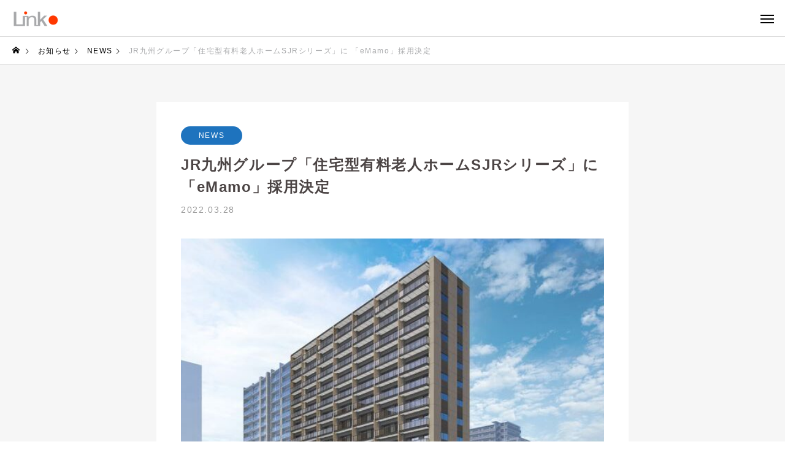

--- FILE ---
content_type: text/html; charset=UTF-8
request_url: https://linkjapan.co.jp/news/220318_sjr/
body_size: 24124
content:
<!DOCTYPE html>
<html class="pc" dir="ltr" lang="ja" prefix="og: https://ogp.me/ns#">
<head>
<meta charset="UTF-8">
<!--[if IE]><meta http-equiv="X-UA-Compatible" content="IE=edge"><![endif]-->
<meta name="viewport" content="width=device-width, initial-scale=1">
<title>JR九州グループ「住宅型有料老人ホームSJRシリーズ」に 「eMamo」採用決定 | (公式）LinkJapan リンクジャパン</title>
<meta name="description" content="IoT Paas企業、株式会社リンクジャパン(所在地：東京都港区、CEO：河千泰 進一、以下「当社」)は、介護を楽に、スマートにするためのIoTプラットホームサービス「eMamo」を、九州旅客鉄道株式会社(代表取締役社長執行役員：青柳 俊彦...">
<link rel="pingback" href="https://linkjapan.co.jp/xmlrpc.php">

		<!-- All in One SEO 4.8.1.1 - aioseo.com -->
	<meta name="description" content="IoT Paas企業、株式会社リンクジャパン(所在地：東京都港区、CEO：河千泰 進一、以下「当社」)は、介護" />
	<meta name="robots" content="max-image-preview:large" />
	<meta name="google-site-verification" content="IENvHnIa7_9YBdVJEuLJ_MxN2uFO-TCvxfyMommlMR0" />
	<link rel="canonical" href="https://linkjapan.co.jp/news/220318_sjr/" />
	<meta name="generator" content="All in One SEO (AIOSEO) 4.8.1.1" />
		<meta property="og:locale" content="ja_JP" />
		<meta property="og:site_name" content="LinkJapan" />
		<meta property="og:type" content="article" />
		<meta property="og:title" content="JR九州グループ「住宅型有料老人ホームSJRシリーズ」に 「eMamo」採用決定 | (公式）LinkJapan リンクジャパン" />
		<meta property="og:description" content="IoT Paas企業、株式会社リンクジャパン(所在地：東京都港区、CEO：河千泰 進一、以下「当社」)は、介護" />
		<meta property="og:url" content="https://linkjapan.co.jp/news/220318_sjr/" />
		<meta property="article:published_time" content="2022-03-28T03:14:44+00:00" />
		<meta property="article:modified_time" content="2022-07-01T03:16:35+00:00" />
		<meta name="twitter:card" content="summary" />
		<meta name="twitter:title" content="JR九州グループ「住宅型有料老人ホームSJRシリーズ」に 「eMamo」採用決定 | (公式）LinkJapan リンクジャパン" />
		<meta name="twitter:description" content="IoT Paas企業、株式会社リンクジャパン(所在地：東京都港区、CEO：河千泰 進一、以下「当社」)は、介護" />
		<script type="application/ld+json" class="aioseo-schema">
			{"@context":"https:\/\/schema.org","@graph":[{"@type":"BreadcrumbList","@id":"https:\/\/linkjapan.co.jp\/news\/220318_sjr\/#breadcrumblist","itemListElement":[{"@type":"ListItem","@id":"https:\/\/linkjapan.co.jp\/#listItem","position":1,"name":"\u5bb6","item":"https:\/\/linkjapan.co.jp\/","nextItem":{"@type":"ListItem","@id":"https:\/\/linkjapan.co.jp\/news\/220318_sjr\/#listItem","name":"JR\u4e5d\u5dde\u30b0\u30eb\u30fc\u30d7\u300c\u4f4f\u5b85\u578b\u6709\u6599\u8001\u4eba\u30db\u30fc\u30e0SJR\u30b7\u30ea\u30fc\u30ba\u300d\u306b \u300ceMamo\u300d\u63a1\u7528\u6c7a\u5b9a"}},{"@type":"ListItem","@id":"https:\/\/linkjapan.co.jp\/news\/220318_sjr\/#listItem","position":2,"name":"JR\u4e5d\u5dde\u30b0\u30eb\u30fc\u30d7\u300c\u4f4f\u5b85\u578b\u6709\u6599\u8001\u4eba\u30db\u30fc\u30e0SJR\u30b7\u30ea\u30fc\u30ba\u300d\u306b \u300ceMamo\u300d\u63a1\u7528\u6c7a\u5b9a","previousItem":{"@type":"ListItem","@id":"https:\/\/linkjapan.co.jp\/#listItem","name":"\u5bb6"}}]},{"@type":"Organization","@id":"https:\/\/linkjapan.co.jp\/#organization","name":"(\u516c\u5f0f\uff09LinkJapan \u30ea\u30f3\u30af\u30b8\u30e3\u30d1\u30f3","description":"AI\u00d7IoT\u30d7\u30e9\u30c3\u30c8\u30d5\u30a9\u30fc\u30e0HomeLink\u3067\u30b9\u30de\u30fc\u30c8\u30db\u30fc\u30e0\u3001\u30d8\u30eb\u30b9\u30b1\u30a2\u3001\u30a8\u30cd\u30de\u30cd\u3092\u5b9f\u73fe","url":"https:\/\/linkjapan.co.jp\/"},{"@type":"WebPage","@id":"https:\/\/linkjapan.co.jp\/news\/220318_sjr\/#webpage","url":"https:\/\/linkjapan.co.jp\/news\/220318_sjr\/","name":"JR\u4e5d\u5dde\u30b0\u30eb\u30fc\u30d7\u300c\u4f4f\u5b85\u578b\u6709\u6599\u8001\u4eba\u30db\u30fc\u30e0SJR\u30b7\u30ea\u30fc\u30ba\u300d\u306b \u300ceMamo\u300d\u63a1\u7528\u6c7a\u5b9a | (\u516c\u5f0f\uff09LinkJapan \u30ea\u30f3\u30af\u30b8\u30e3\u30d1\u30f3","description":"IoT Paas\u4f01\u696d\u3001\u682a\u5f0f\u4f1a\u793e\u30ea\u30f3\u30af\u30b8\u30e3\u30d1\u30f3(\u6240\u5728\u5730\uff1a\u6771\u4eac\u90fd\u6e2f\u533a\u3001CEO\uff1a\u6cb3\u5343\u6cf0 \u9032\u4e00\u3001\u4ee5\u4e0b\u300c\u5f53\u793e\u300d)\u306f\u3001\u4ecb\u8b77","inLanguage":"ja","isPartOf":{"@id":"https:\/\/linkjapan.co.jp\/#website"},"breadcrumb":{"@id":"https:\/\/linkjapan.co.jp\/news\/220318_sjr\/#breadcrumblist"},"image":{"@type":"ImageObject","url":"https:\/\/linkjapan.co.jp\/wp-content\/uploads\/2022\/07\/LL_img_303538_1.jpeg","@id":"https:\/\/linkjapan.co.jp\/news\/220318_sjr\/#mainImage","width":610,"height":528},"primaryImageOfPage":{"@id":"https:\/\/linkjapan.co.jp\/news\/220318_sjr\/#mainImage"},"datePublished":"2022-03-28T12:14:44+09:00","dateModified":"2022-07-01T12:16:35+09:00"},{"@type":"WebSite","@id":"https:\/\/linkjapan.co.jp\/#website","url":"https:\/\/linkjapan.co.jp\/","name":"(\u516c\u5f0f\uff09LinkJapan \u30ea\u30f3\u30af\u30b8\u30e3\u30d1\u30f3","description":"AI\u00d7IoT\u30d7\u30e9\u30c3\u30c8\u30d5\u30a9\u30fc\u30e0HomeLink\u3067\u30b9\u30de\u30fc\u30c8\u30db\u30fc\u30e0\u3001\u30d8\u30eb\u30b9\u30b1\u30a2\u3001\u30a8\u30cd\u30de\u30cd\u3092\u5b9f\u73fe","inLanguage":"ja","publisher":{"@id":"https:\/\/linkjapan.co.jp\/#organization"}}]}
		</script>
		<!-- All in One SEO -->

<link rel='dns-prefetch' href='//www.google.com' />
<link rel='dns-prefetch' href='//yubinbango.github.io' />
<link rel='dns-prefetch' href='//www.googletagmanager.com' />
<link rel='dns-prefetch' href='//fonts.googleapis.com' />
<link rel='dns-prefetch' href='//cdnjs.cloudflare.com' />
<link rel="alternate" type="application/rss+xml" title="(公式）LinkJapan リンクジャパン &raquo; フィード" href="https://linkjapan.co.jp/feed/" />
<link rel="alternate" type="application/rss+xml" title="(公式）LinkJapan リンクジャパン &raquo; コメントフィード" href="https://linkjapan.co.jp/comments/feed/" />
<link rel="alternate" title="oEmbed (JSON)" type="application/json+oembed" href="https://linkjapan.co.jp/wp-json/oembed/1.0/embed?url=https%3A%2F%2Flinkjapan.co.jp%2Fnews%2F220318_sjr%2F" />
<link rel="alternate" title="oEmbed (XML)" type="text/xml+oembed" href="https://linkjapan.co.jp/wp-json/oembed/1.0/embed?url=https%3A%2F%2Flinkjapan.co.jp%2Fnews%2F220318_sjr%2F&#038;format=xml" />
<style id='wp-img-auto-sizes-contain-inline-css' type='text/css'>
img:is([sizes=auto i],[sizes^="auto," i]){contain-intrinsic-size:3000px 1500px}
/*# sourceURL=wp-img-auto-sizes-contain-inline-css */
</style>
<link rel='stylesheet' id='style-css' href='https://linkjapan.co.jp/wp-content/themes/solaris_tcd088/style.css?ver=2.0.1' type='text/css' media='all' />
<style id='wp-block-library-inline-css' type='text/css'>
:root{--wp-block-synced-color:#7a00df;--wp-block-synced-color--rgb:122,0,223;--wp-bound-block-color:var(--wp-block-synced-color);--wp-editor-canvas-background:#ddd;--wp-admin-theme-color:#007cba;--wp-admin-theme-color--rgb:0,124,186;--wp-admin-theme-color-darker-10:#006ba1;--wp-admin-theme-color-darker-10--rgb:0,107,160.5;--wp-admin-theme-color-darker-20:#005a87;--wp-admin-theme-color-darker-20--rgb:0,90,135;--wp-admin-border-width-focus:2px}@media (min-resolution:192dpi){:root{--wp-admin-border-width-focus:1.5px}}.wp-element-button{cursor:pointer}:root .has-very-light-gray-background-color{background-color:#eee}:root .has-very-dark-gray-background-color{background-color:#313131}:root .has-very-light-gray-color{color:#eee}:root .has-very-dark-gray-color{color:#313131}:root .has-vivid-green-cyan-to-vivid-cyan-blue-gradient-background{background:linear-gradient(135deg,#00d084,#0693e3)}:root .has-purple-crush-gradient-background{background:linear-gradient(135deg,#34e2e4,#4721fb 50%,#ab1dfe)}:root .has-hazy-dawn-gradient-background{background:linear-gradient(135deg,#faaca8,#dad0ec)}:root .has-subdued-olive-gradient-background{background:linear-gradient(135deg,#fafae1,#67a671)}:root .has-atomic-cream-gradient-background{background:linear-gradient(135deg,#fdd79a,#004a59)}:root .has-nightshade-gradient-background{background:linear-gradient(135deg,#330968,#31cdcf)}:root .has-midnight-gradient-background{background:linear-gradient(135deg,#020381,#2874fc)}:root{--wp--preset--font-size--normal:16px;--wp--preset--font-size--huge:42px}.has-regular-font-size{font-size:1em}.has-larger-font-size{font-size:2.625em}.has-normal-font-size{font-size:var(--wp--preset--font-size--normal)}.has-huge-font-size{font-size:var(--wp--preset--font-size--huge)}.has-text-align-center{text-align:center}.has-text-align-left{text-align:left}.has-text-align-right{text-align:right}.has-fit-text{white-space:nowrap!important}#end-resizable-editor-section{display:none}.aligncenter{clear:both}.items-justified-left{justify-content:flex-start}.items-justified-center{justify-content:center}.items-justified-right{justify-content:flex-end}.items-justified-space-between{justify-content:space-between}.screen-reader-text{border:0;clip-path:inset(50%);height:1px;margin:-1px;overflow:hidden;padding:0;position:absolute;width:1px;word-wrap:normal!important}.screen-reader-text:focus{background-color:#ddd;clip-path:none;color:#444;display:block;font-size:1em;height:auto;left:5px;line-height:normal;padding:15px 23px 14px;text-decoration:none;top:5px;width:auto;z-index:100000}html :where(.has-border-color){border-style:solid}html :where([style*=border-top-color]){border-top-style:solid}html :where([style*=border-right-color]){border-right-style:solid}html :where([style*=border-bottom-color]){border-bottom-style:solid}html :where([style*=border-left-color]){border-left-style:solid}html :where([style*=border-width]){border-style:solid}html :where([style*=border-top-width]){border-top-style:solid}html :where([style*=border-right-width]){border-right-style:solid}html :where([style*=border-bottom-width]){border-bottom-style:solid}html :where([style*=border-left-width]){border-left-style:solid}html :where(img[class*=wp-image-]){height:auto;max-width:100%}:where(figure){margin:0 0 1em}html :where(.is-position-sticky){--wp-admin--admin-bar--position-offset:var(--wp-admin--admin-bar--height,0px)}@media screen and (max-width:600px){html :where(.is-position-sticky){--wp-admin--admin-bar--position-offset:0px}}

/*# sourceURL=wp-block-library-inline-css */
</style><style id='global-styles-inline-css' type='text/css'>
:root{--wp--preset--aspect-ratio--square: 1;--wp--preset--aspect-ratio--4-3: 4/3;--wp--preset--aspect-ratio--3-4: 3/4;--wp--preset--aspect-ratio--3-2: 3/2;--wp--preset--aspect-ratio--2-3: 2/3;--wp--preset--aspect-ratio--16-9: 16/9;--wp--preset--aspect-ratio--9-16: 9/16;--wp--preset--color--black: #000000;--wp--preset--color--cyan-bluish-gray: #abb8c3;--wp--preset--color--white: #ffffff;--wp--preset--color--pale-pink: #f78da7;--wp--preset--color--vivid-red: #cf2e2e;--wp--preset--color--luminous-vivid-orange: #ff6900;--wp--preset--color--luminous-vivid-amber: #fcb900;--wp--preset--color--light-green-cyan: #7bdcb5;--wp--preset--color--vivid-green-cyan: #00d084;--wp--preset--color--pale-cyan-blue: #8ed1fc;--wp--preset--color--vivid-cyan-blue: #0693e3;--wp--preset--color--vivid-purple: #9b51e0;--wp--preset--gradient--vivid-cyan-blue-to-vivid-purple: linear-gradient(135deg,rgb(6,147,227) 0%,rgb(155,81,224) 100%);--wp--preset--gradient--light-green-cyan-to-vivid-green-cyan: linear-gradient(135deg,rgb(122,220,180) 0%,rgb(0,208,130) 100%);--wp--preset--gradient--luminous-vivid-amber-to-luminous-vivid-orange: linear-gradient(135deg,rgb(252,185,0) 0%,rgb(255,105,0) 100%);--wp--preset--gradient--luminous-vivid-orange-to-vivid-red: linear-gradient(135deg,rgb(255,105,0) 0%,rgb(207,46,46) 100%);--wp--preset--gradient--very-light-gray-to-cyan-bluish-gray: linear-gradient(135deg,rgb(238,238,238) 0%,rgb(169,184,195) 100%);--wp--preset--gradient--cool-to-warm-spectrum: linear-gradient(135deg,rgb(74,234,220) 0%,rgb(151,120,209) 20%,rgb(207,42,186) 40%,rgb(238,44,130) 60%,rgb(251,105,98) 80%,rgb(254,248,76) 100%);--wp--preset--gradient--blush-light-purple: linear-gradient(135deg,rgb(255,206,236) 0%,rgb(152,150,240) 100%);--wp--preset--gradient--blush-bordeaux: linear-gradient(135deg,rgb(254,205,165) 0%,rgb(254,45,45) 50%,rgb(107,0,62) 100%);--wp--preset--gradient--luminous-dusk: linear-gradient(135deg,rgb(255,203,112) 0%,rgb(199,81,192) 50%,rgb(65,88,208) 100%);--wp--preset--gradient--pale-ocean: linear-gradient(135deg,rgb(255,245,203) 0%,rgb(182,227,212) 50%,rgb(51,167,181) 100%);--wp--preset--gradient--electric-grass: linear-gradient(135deg,rgb(202,248,128) 0%,rgb(113,206,126) 100%);--wp--preset--gradient--midnight: linear-gradient(135deg,rgb(2,3,129) 0%,rgb(40,116,252) 100%);--wp--preset--font-size--small: 13px;--wp--preset--font-size--medium: 20px;--wp--preset--font-size--large: 36px;--wp--preset--font-size--x-large: 42px;--wp--preset--spacing--20: 0.44rem;--wp--preset--spacing--30: 0.67rem;--wp--preset--spacing--40: 1rem;--wp--preset--spacing--50: 1.5rem;--wp--preset--spacing--60: 2.25rem;--wp--preset--spacing--70: 3.38rem;--wp--preset--spacing--80: 5.06rem;--wp--preset--shadow--natural: 6px 6px 9px rgba(0, 0, 0, 0.2);--wp--preset--shadow--deep: 12px 12px 50px rgba(0, 0, 0, 0.4);--wp--preset--shadow--sharp: 6px 6px 0px rgba(0, 0, 0, 0.2);--wp--preset--shadow--outlined: 6px 6px 0px -3px rgb(255, 255, 255), 6px 6px rgb(0, 0, 0);--wp--preset--shadow--crisp: 6px 6px 0px rgb(0, 0, 0);}:where(.is-layout-flex){gap: 0.5em;}:where(.is-layout-grid){gap: 0.5em;}body .is-layout-flex{display: flex;}.is-layout-flex{flex-wrap: wrap;align-items: center;}.is-layout-flex > :is(*, div){margin: 0;}body .is-layout-grid{display: grid;}.is-layout-grid > :is(*, div){margin: 0;}:where(.wp-block-columns.is-layout-flex){gap: 2em;}:where(.wp-block-columns.is-layout-grid){gap: 2em;}:where(.wp-block-post-template.is-layout-flex){gap: 1.25em;}:where(.wp-block-post-template.is-layout-grid){gap: 1.25em;}.has-black-color{color: var(--wp--preset--color--black) !important;}.has-cyan-bluish-gray-color{color: var(--wp--preset--color--cyan-bluish-gray) !important;}.has-white-color{color: var(--wp--preset--color--white) !important;}.has-pale-pink-color{color: var(--wp--preset--color--pale-pink) !important;}.has-vivid-red-color{color: var(--wp--preset--color--vivid-red) !important;}.has-luminous-vivid-orange-color{color: var(--wp--preset--color--luminous-vivid-orange) !important;}.has-luminous-vivid-amber-color{color: var(--wp--preset--color--luminous-vivid-amber) !important;}.has-light-green-cyan-color{color: var(--wp--preset--color--light-green-cyan) !important;}.has-vivid-green-cyan-color{color: var(--wp--preset--color--vivid-green-cyan) !important;}.has-pale-cyan-blue-color{color: var(--wp--preset--color--pale-cyan-blue) !important;}.has-vivid-cyan-blue-color{color: var(--wp--preset--color--vivid-cyan-blue) !important;}.has-vivid-purple-color{color: var(--wp--preset--color--vivid-purple) !important;}.has-black-background-color{background-color: var(--wp--preset--color--black) !important;}.has-cyan-bluish-gray-background-color{background-color: var(--wp--preset--color--cyan-bluish-gray) !important;}.has-white-background-color{background-color: var(--wp--preset--color--white) !important;}.has-pale-pink-background-color{background-color: var(--wp--preset--color--pale-pink) !important;}.has-vivid-red-background-color{background-color: var(--wp--preset--color--vivid-red) !important;}.has-luminous-vivid-orange-background-color{background-color: var(--wp--preset--color--luminous-vivid-orange) !important;}.has-luminous-vivid-amber-background-color{background-color: var(--wp--preset--color--luminous-vivid-amber) !important;}.has-light-green-cyan-background-color{background-color: var(--wp--preset--color--light-green-cyan) !important;}.has-vivid-green-cyan-background-color{background-color: var(--wp--preset--color--vivid-green-cyan) !important;}.has-pale-cyan-blue-background-color{background-color: var(--wp--preset--color--pale-cyan-blue) !important;}.has-vivid-cyan-blue-background-color{background-color: var(--wp--preset--color--vivid-cyan-blue) !important;}.has-vivid-purple-background-color{background-color: var(--wp--preset--color--vivid-purple) !important;}.has-black-border-color{border-color: var(--wp--preset--color--black) !important;}.has-cyan-bluish-gray-border-color{border-color: var(--wp--preset--color--cyan-bluish-gray) !important;}.has-white-border-color{border-color: var(--wp--preset--color--white) !important;}.has-pale-pink-border-color{border-color: var(--wp--preset--color--pale-pink) !important;}.has-vivid-red-border-color{border-color: var(--wp--preset--color--vivid-red) !important;}.has-luminous-vivid-orange-border-color{border-color: var(--wp--preset--color--luminous-vivid-orange) !important;}.has-luminous-vivid-amber-border-color{border-color: var(--wp--preset--color--luminous-vivid-amber) !important;}.has-light-green-cyan-border-color{border-color: var(--wp--preset--color--light-green-cyan) !important;}.has-vivid-green-cyan-border-color{border-color: var(--wp--preset--color--vivid-green-cyan) !important;}.has-pale-cyan-blue-border-color{border-color: var(--wp--preset--color--pale-cyan-blue) !important;}.has-vivid-cyan-blue-border-color{border-color: var(--wp--preset--color--vivid-cyan-blue) !important;}.has-vivid-purple-border-color{border-color: var(--wp--preset--color--vivid-purple) !important;}.has-vivid-cyan-blue-to-vivid-purple-gradient-background{background: var(--wp--preset--gradient--vivid-cyan-blue-to-vivid-purple) !important;}.has-light-green-cyan-to-vivid-green-cyan-gradient-background{background: var(--wp--preset--gradient--light-green-cyan-to-vivid-green-cyan) !important;}.has-luminous-vivid-amber-to-luminous-vivid-orange-gradient-background{background: var(--wp--preset--gradient--luminous-vivid-amber-to-luminous-vivid-orange) !important;}.has-luminous-vivid-orange-to-vivid-red-gradient-background{background: var(--wp--preset--gradient--luminous-vivid-orange-to-vivid-red) !important;}.has-very-light-gray-to-cyan-bluish-gray-gradient-background{background: var(--wp--preset--gradient--very-light-gray-to-cyan-bluish-gray) !important;}.has-cool-to-warm-spectrum-gradient-background{background: var(--wp--preset--gradient--cool-to-warm-spectrum) !important;}.has-blush-light-purple-gradient-background{background: var(--wp--preset--gradient--blush-light-purple) !important;}.has-blush-bordeaux-gradient-background{background: var(--wp--preset--gradient--blush-bordeaux) !important;}.has-luminous-dusk-gradient-background{background: var(--wp--preset--gradient--luminous-dusk) !important;}.has-pale-ocean-gradient-background{background: var(--wp--preset--gradient--pale-ocean) !important;}.has-electric-grass-gradient-background{background: var(--wp--preset--gradient--electric-grass) !important;}.has-midnight-gradient-background{background: var(--wp--preset--gradient--midnight) !important;}.has-small-font-size{font-size: var(--wp--preset--font-size--small) !important;}.has-medium-font-size{font-size: var(--wp--preset--font-size--medium) !important;}.has-large-font-size{font-size: var(--wp--preset--font-size--large) !important;}.has-x-large-font-size{font-size: var(--wp--preset--font-size--x-large) !important;}
/*# sourceURL=global-styles-inline-css */
</style>

<style id='classic-theme-styles-inline-css' type='text/css'>
/*! This file is auto-generated */
.wp-block-button__link{color:#fff;background-color:#32373c;border-radius:9999px;box-shadow:none;text-decoration:none;padding:calc(.667em + 2px) calc(1.333em + 2px);font-size:1.125em}.wp-block-file__button{background:#32373c;color:#fff;text-decoration:none}
/*# sourceURL=/wp-includes/css/classic-themes.min.css */
</style>
<link rel='stylesheet' id='contact-form-7-css' href='https://linkjapan.co.jp/wp-content/plugins/contact-form-7/includes/css/styles.css?ver=5.3.2' type='text/css' media='all' />
<link rel='stylesheet' id='contact-form-7-confirm-css' href='https://linkjapan.co.jp/wp-content/plugins/contact-form-7-add-confirm/includes/css/styles.css?ver=5.1' type='text/css' media='all' />
<link rel='stylesheet' id='sp-ea-font-awesome-css' href='https://linkjapan.co.jp/wp-content/plugins/easy-accordion-free/public/assets/css/font-awesome.min.css?ver=2.1.16' type='text/css' media='all' />
<link rel='stylesheet' id='sp-ea-style-css' href='https://linkjapan.co.jp/wp-content/plugins/easy-accordion-free/public/assets/css/ea-style.css?ver=2.1.16' type='text/css' media='all' />
<style id='sp-ea-style-inline-css' type='text/css'>
#sp-ea-39478 .spcollapsing { height: 0; overflow: hidden; transition-property: height;transition-duration: 300ms;}#sp-ea-39478.sp-easy-accordion>.sp-ea-single {border: 1px solid #e2e2e2; }#sp-ea-39478.sp-easy-accordion>.sp-ea-single>.ea-header a {color: #444;}#sp-ea-39478.sp-easy-accordion>.sp-ea-single>.sp-collapse>.ea-body {background: #fff; color: #444;}#sp-ea-39478.sp-easy-accordion>.sp-ea-single {background: #eee;}#sp-ea-39478.sp-easy-accordion>.sp-ea-single>.ea-header a .ea-expand-icon.fa { float: left; color: #444;font-size: 16px;}#sp-ea-217 .spcollapsing { height: 0; overflow: hidden; transition-property: height;transition-duration: 300ms;}#sp-ea-217.sp-easy-accordion>.sp-ea-single {border: 1px solid #e2e2e2; }#sp-ea-217.sp-easy-accordion>.sp-ea-single>.ea-header a {color: #444;}#sp-ea-217.sp-easy-accordion>.sp-ea-single>.sp-collapse>.ea-body {background: #fff; color: #444;}#sp-ea-217.sp-easy-accordion>.sp-ea-single {background: #eee;}#sp-ea-217.sp-easy-accordion>.sp-ea-single>.ea-header a .ea-expand-icon.fa { float: left; color: #444;font-size: 16px;}#sp-ea-202 .spcollapsing { height: 0; overflow: hidden; transition-property: height;transition-duration: 300ms;}#sp-ea-202.sp-easy-accordion>.sp-ea-single {border: 1px solid #e2e2e2; }#sp-ea-202.sp-easy-accordion>.sp-ea-single>.ea-header a {color: #444;}#sp-ea-202.sp-easy-accordion>.sp-ea-single>.sp-collapse>.ea-body {background: #fff; color: #444;}#sp-ea-202.sp-easy-accordion>.sp-ea-single {background: #eee;}#sp-ea-202.sp-easy-accordion>.sp-ea-single>.ea-header a .ea-expand-icon.fa { float: left; color: #444;font-size: 16px;}#sp-ea-200 .spcollapsing { height: 0; overflow: hidden; transition-property: height;transition-duration: 300ms;}#sp-ea-200.sp-easy-accordion>.sp-ea-single {border: 1px solid #e2e2e2; }#sp-ea-200.sp-easy-accordion>.sp-ea-single>.ea-header a {color: #444;}#sp-ea-200.sp-easy-accordion>.sp-ea-single>.sp-collapse>.ea-body {background: #fff; color: #444;}#sp-ea-200.sp-easy-accordion>.sp-ea-single {background: #eee;}#sp-ea-200.sp-easy-accordion>.sp-ea-single>.ea-header a .ea-expand-icon.fa { float: left; color: #444;font-size: 16px;}#sp-ea-21690 .spcollapsing { height: 0; overflow: hidden; transition-property: height;transition-duration: 500ms;}#sp-ea-21690.sp-easy-accordion>.sp-ea-single {border: 1px solid #ffffff; }#sp-ea-21690.sp-easy-accordion>.sp-ea-single>.ea-header a {color: #f9f9f9;}#sp-ea-21690.sp-easy-accordion>.sp-ea-single>.sp-collapse>.ea-body {background: #fff; color: #444;}#sp-ea-21690.sp-easy-accordion>.sp-ea-single {background: #26d6b3;}#sp-ea-21690.sp-easy-accordion>.sp-ea-single>.ea-header a .ea-expand-icon.fa { float: left; color: #444444;font-size: 16px;}
/*# sourceURL=sp-ea-style-inline-css */
</style>
<link rel='stylesheet' id='spam-protect-for-contact-form7-css' href='https://linkjapan.co.jp/wp-content/plugins/wp-contact-form-7-spam-blocker/frontend/css/spam-protect-for-contact-form7.css?ver=1.0.0' type='text/css' media='all' />
<link rel='stylesheet' id='wpcf7-redirect-script-frontend-css' href='https://linkjapan.co.jp/wp-content/plugins/wpcf7-redirect/build/css/wpcf7-redirect-frontend.min.css?ver=6.9' type='text/css' media='all' />
<link crossorigin="anonymous" rel='stylesheet' id='daexthefu-google-font-css' href='https://fonts.googleapis.com/css2?family=Inter%3Awght%40400%3B500%3B600&#038;ver=1.13#038;display=swap' type='text/css' media='all' />
<link rel='stylesheet' id='daexthefu-general-css' href='https://linkjapan.co.jp/wp-content/plugins/daext-helpful/public/assets/css/general.css?ver=1.13' type='text/css' media='all' />
<link rel='stylesheet' id='daexthefu-custom-css' href='https://linkjapan.co.jp/wp-content/uploads/daexthefu_uploads/custom-1.css?ver=1.13' type='text/css' media='all' />
<link rel='stylesheet' id='linkjapan-common-css' href='https://linkjapan.co.jp/wp-content/themes/solaris_tcd088/css/common.css?ver=1765455813' type='text/css' media='all' />
<link rel='stylesheet' id='linkjapan-contents-css' href='https://linkjapan.co.jp/wp-content/themes/solaris_tcd088/css/contents.css?ver=1726739191' type='text/css' media='all' />
<link rel='stylesheet' id='linkjapan-contact-css' href='https://linkjapan.co.jp/wp-content/themes/solaris_tcd088/css/contact-contents.css?ver=1746959297' type='text/css' media='all' />
<link rel='stylesheet' id='linkjapan-faq-css' href='https://linkjapan.co.jp/wp-content/themes/solaris_tcd088/css/faq-contents.css?ver=1738418361' type='text/css' media='all' />
<link rel='stylesheet' id='linkjapan-manual-css' href='https://linkjapan.co.jp/wp-content/themes/solaris_tcd088/css/manual-contents.css?ver=1701139682' type='text/css' media='all' />
<link rel='stylesheet' id='linkjapan-validate-css' href='https://linkjapan.co.jp/wp-content/themes/solaris_tcd088/css/validationEngine.jquery.css?ver=1661179049' type='text/css' media='all' />
<link rel='stylesheet' id='font-awesome-css' href='https://cdnjs.cloudflare.com/ajax/libs/font-awesome/6.4.2/css/all.min.css?ver=6.9' type='text/css' media='all' />
<link rel='stylesheet' id='fancybox-css' href='https://linkjapan.co.jp/wp-content/plugins/easy-fancybox/fancybox/1.5.4/jquery.fancybox.min.css?ver=6.9' type='text/css' media='screen' />
<style id='block-visibility-screen-size-styles-inline-css' type='text/css'>
/* Large screens (desktops, 992px and up) */
@media ( min-width: 992px ) {
	.block-visibility-hide-large-screen {
		display: none !important;
	}
}

/* Medium screens (tablets, between 768px and 992px) */
@media ( min-width: 768px ) and ( max-width: 991.98px ) {
	.block-visibility-hide-medium-screen {
		display: none !important;
	}
}

/* Small screens (mobile devices, less than 768px) */
@media ( max-width: 767.98px ) {
	.block-visibility-hide-small-screen {
		display: none !important;
	}
}
/*# sourceURL=block-visibility-screen-size-styles-inline-css */
</style>
<script type="text/javascript" src="https://linkjapan.co.jp/wp-includes/js/jquery/jquery.min.js?ver=3.7.1" id="jquery-core-js"></script>
<script type="text/javascript" src="https://linkjapan.co.jp/wp-includes/js/jquery/jquery-migrate.min.js?ver=3.4.1" id="jquery-migrate-js"></script>
<script type="text/javascript" src="https://linkjapan.co.jp/wp-content/plugins/wp-contact-form-7-spam-blocker/frontend/js/spam-protect-for-contact-form7.js?ver=1.0.0" id="spam-protect-for-contact-form7-js"></script>
<script type="text/javascript" src="https://linkjapan.co.jp/wp-content/themes/solaris_tcd088/js/form.js?ver=1661179062" id="linkjapan-form-js"></script>
<script type="text/javascript" src="https://linkjapan.co.jp/wp-content/themes/solaris_tcd088/js/jquery.validationEngine.js?ver=1661179065" id="linkjapan-validate-js"></script>
<script type="text/javascript" src="https://linkjapan.co.jp/wp-content/themes/solaris_tcd088/js/languages/jquery.validationEngine-ja.js?ver=1661179065" id="linkjapan-validateja-js"></script>
<script type="text/javascript" src="https://linkjapan.co.jp/wp-content/themes/solaris_tcd088/js/ofi.min.js?ver=1661179065" id="linkjapan-ofi-js"></script>
<script type="text/javascript" src="https://linkjapan.co.jp/wp-content/themes/solaris_tcd088/js/common.js?ver=1736318598" id="linkjapan-common-js"></script>
<script type="text/javascript" src="https://linkjapan.co.jp/wp-content/themes/solaris_tcd088/js/masonry.pkgd.min.js?ver=6.9" id="linkjapan-masonry-js"></script>
<script type="text/javascript" src="https://linkjapan.co.jp/wp-content/themes/solaris_tcd088/js/imagesloaded.js?ver=1661179065" id="linkjapan-imagesload-js"></script>

<!-- Google アナリティクス スニペット (Site Kit が追加) -->
<script type="text/javascript" src="https://www.googletagmanager.com/gtag/js?id=G-XNVNV48XV5" id="google_gtagjs-js" async></script>
<script type="text/javascript" id="google_gtagjs-js-after">
/* <![CDATA[ */
window.dataLayer = window.dataLayer || [];function gtag(){dataLayer.push(arguments);}
gtag("js", new Date());
gtag("set", "developer_id.dZTNiMT", true);
gtag("config", "G-XNVNV48XV5");
//# sourceURL=google_gtagjs-js-after
/* ]]> */
</script>

<!-- (ここまで) Google アナリティクス スニペット (Site Kit が追加) -->
<link rel="https://api.w.org/" href="https://linkjapan.co.jp/wp-json/" /><link rel='shortlink' href='https://linkjapan.co.jp/?p=266' />
<script type="text/javascript">if(!window._buttonizer) { window._buttonizer = {}; };var _buttonizer_page_data = {"language":"ja"};window._buttonizer.data = { ..._buttonizer_page_data, ...window._buttonizer.data };</script><meta name="generator" content="Site Kit by Google 1.93.0" />		<script type="text/javascript">
				(function(c,l,a,r,i,t,y){
					c[a]=c[a]||function(){(c[a].q=c[a].q||[]).push(arguments)};t=l.createElement(r);t.async=1;
					t.src="https://www.clarity.ms/tag/"+i+"?ref=wordpress";y=l.getElementsByTagName(r)[0];y.parentNode.insertBefore(t,y);
				})(window, document, "clarity", "script", "fyjvlatcby");
		</script>
		
<link rel="stylesheet" href="https://linkjapan.co.jp/wp-content/themes/solaris_tcd088/css/design-plus.css?ver=2.0.1">
<link rel="stylesheet" href="https://linkjapan.co.jp/wp-content/themes/solaris_tcd088/css/sns-botton.css?ver=2.0.1">
<link rel="stylesheet" media="screen and (max-width:1501px)" href="https://linkjapan.co.jp/wp-content/themes/solaris_tcd088/css/responsive.css?ver=2.0.1">
<link rel="stylesheet" media="screen and (max-width:1501px)" href="https://linkjapan.co.jp/wp-content/themes/solaris_tcd088/css/footer-bar.css?ver=2.0.1">

<script src="https://linkjapan.co.jp/wp-content/themes/solaris_tcd088/js/jquery.easing.1.4.js?ver=2.0.1"></script>
<script src="https://linkjapan.co.jp/wp-content/themes/solaris_tcd088/js/jscript.js?ver=2.0.1"></script>
<script src="https://linkjapan.co.jp/wp-content/themes/solaris_tcd088/js/jquery.cookie.min.js?ver=2.0.1"></script>
<script src="https://linkjapan.co.jp/wp-content/themes/solaris_tcd088/js/comment.js?ver=2.0.1"></script>
<script src="https://linkjapan.co.jp/wp-content/themes/solaris_tcd088/js/parallax.js?ver=2.0.1"></script>

<link rel="stylesheet" href="https://linkjapan.co.jp/wp-content/themes/solaris_tcd088/js/simplebar.css?ver=2.0.1">
<script src="https://linkjapan.co.jp/wp-content/themes/solaris_tcd088/js/simplebar.min.js?ver=2.0.1"></script>


<script src="https://linkjapan.co.jp/wp-content/themes/solaris_tcd088/js/header_fix.js?ver=2.0.1"></script>


<style type="text/css">
body { font-size:16px; }
.common_headline { font-size:36px !important; }
@media screen and (max-width:750px) {
  body { font-size:14px; }
  .common_headline { font-size:20px !important; }
}
body, input, textarea { font-family: Arial, "ヒラギノ角ゴ ProN W3", "Hiragino Kaku Gothic ProN", "メイリオ", Meiryo, sans-serif; }

.rich_font, .p-vertical { font-family: Arial, "ヒラギノ角ゴ ProN W3", "Hiragino Kaku Gothic ProN", "メイリオ", Meiryo, sans-serif; font-weight:600; }

.rich_font_type1 { font-family: Arial, "ヒラギノ角ゴ ProN W3", "Hiragino Kaku Gothic ProN", "メイリオ", Meiryo, sans-serif; font-weight:600; }
.rich_font_type2 { font-family: Arial, "Hiragino Sans", "ヒラギノ角ゴ ProN", "Hiragino Kaku Gothic ProN", "游ゴシック", YuGothic, "メイリオ", Meiryo, sans-serif; font-weight:600; }
.rich_font_type3 { font-family: "Times New Roman" , "游明朝" , "Yu Mincho" , "游明朝体" , "YuMincho" , "ヒラギノ明朝 Pro W3" , "Hiragino Mincho Pro" , "HiraMinProN-W3" , "HGS明朝E" , "ＭＳ Ｐ明朝" , "MS PMincho" , serif; font-weight:600; }

.square_headline .headline { font-size:24px; }
.square_headline .sub_headline { font-size:14px; }
@media screen and (max-width:750px) {
  .square_headline .headline { font-size:18px; }
  .square_headline .sub_headline { font-size:12px; }
}

.pc body.use_header_fix #header:after { background:rgba(255,255,255,1); }
.pc body.use_header_fix #header:hover:after { background:rgba(255,255,255,1); }
#header_logo a { background:rgba(163,163,163,0); }
#header_logo .logo_text { color:#ffffff !important; font-size:32px; }
#footer_logo .logo_text { font-size:32px; }
@media screen and (max-width:1501px) {
  #header_logo .logo_text { font-size:24px; }
  #footer_logo .logo_text { font-size:24px; }
}
#global_menu > ul > li > a:hover, body.single #global_menu > ul > li.current-menu-item > a, body.single #global_menu > ul > li.active > a,
  #header.active #global_menu > ul > li.current-menu-item > a, #header.active #global_menu > ul > li.active > a, body.hide_header_image #global_menu > ul > li.current-menu-item > a, body.no_index_header_content #global_menu > ul > li.current-menu-item > a
    { color:#a7a8aa !important; }
#global_menu ul ul a { color:#ffffff; background:#a7a8aa; }
#global_menu ul ul a:hover { color:#ffffff; background:#55b7b7; }
#global_menu ul ul li.menu-item-has-children > a:before { color:#ffffff; }
.mobile #header:after { background:rgba(255,255,255,1); }
.mobile #header:hover:after { background:rgba(255,255,255,1); }
.mobile body.home.no_index_header_content #header { background:rgba(255,255,255,1); }
#drawer_menu { color:#ffffff; background:#000000; }
#drawer_menu a { color:#ffffff; }
#drawer_menu a:hover { color:#55b7b7; }
#mobile_menu a { color:#ffffff; border-color:#444444; }
#mobile_menu li li a { background:#333333; }
#mobile_menu a:hover, #drawer_menu .close_button:hover, #mobile_menu .child_menu_button:hover { color:#ffffff; background:#444444; }
#mobile_menu .child_menu_button .icon:before, #mobile_menu .child_menu_button:hover .icon:before { color:#ffffff; }
.megamenu .headline_area h3 .headline { font-size:24px; }
.megamenu_b .service_item_list .item a:after { background:rgba(0,0,0,0.5); }
.author_profile .avatar_area img, .animate_image img, .animate_background .image {
  width:100%; height:auto;
  -webkit-transition: transform  0.5s ease;
  transition: transform  0.5s ease;
}
.author_profile a.avatar:hover img, .animate_image:hover img, .animate_background:hover .image {
  -webkit-transform: scale(1.2);
  transform: scale(1.2);
}


a { color:#000; }

#footer_menu .footer_menu li:first-of-type a, #return_top2 a:hover:before, #bread_crumb, #bread_crumb li.last, .tcd_banner_widget .headline, .post_slider_widget .slick-arrow:hover:before,
  #post_title2 .title, #service_banner .main_title, .megamenu .headline_area h3 .headline, .news_category_list li.active a, .news_category_sort_button li.active a, .sns_button_list.color_type2 li.contact a:before,
    .tab_content_top .tab .item.active, .cb_tab_content .tab_content_bottom .title, .cb_headline .headline, .faq_list .question.active, .faq_list .question:hover, .author_profile .author_link li.contact a:before, .author_profile .author_link li.user_url a:before
      { color:#a7a8aa; }

.square_headline, .page_navi span.current, #post_pagination p, #comment_tab li.active a, .news_category_list li.active a:before, .news_category_sort_button li.active a:before,
  .tab_content_bottom .slick-dots button:hover::before, .tab_content_bottom .slick-dots .slick-active button::before,
    .faq_list .question.active:before, .faq_list .question:hover:before, .faq_list .question:hover:after, #return_top a
      { background:#a7a8aa; }

.page_navi span.current, #post_pagination p, .design_headline2 span, #post_title2 .title, .project_list .category, #project_title_area .category
  { border-color:#a7a8aa; }

.category_list_widget li.current-menu-item a, .category_list_widget li.current-menu-parent a { background:rgba(167,168,170,0.5); border-color:#fff; color:#fff; }

a:hover, #footer_top a:hover, #footer_social_link li a:hover:before, #footer_menu .footer_menu li:first-of-type a:hover, #next_prev_post a:hover, #bread_crumb li a:hover, #bread_crumb li.home a:hover:before,
  .single_copy_title_url_btn:hover, .tcdw_search_box_widget .search_area .search_button:hover:before, .widget_tab_post_list_button div:hover,
    #single_author_title_area .author_link li a:hover:before, .author_profile a:hover, #post_meta_bottom a:hover, .cardlink_title a:hover,
      .comment a:hover, .comment_form_wrapper a:hover, #searchform .submit_button:hover:before, .p-dropdown__title:hover:after
        { color:#55b7b7; }

.page_navi a:hover, #post_pagination a:hover, #p_readmore .button:hover, .c-pw__btn:hover, #comment_tab li a:hover, #submit_comment:hover, #cancel_comment_reply a:hover,
  #wp-calendar #prev a:hover, #wp-calendar #next a:hover, #wp-calendar td a:hover, #comment_tab li a:hover, #return_top a:hover
    { background-color:#55b7b7; }

.page_navi a:hover, #post_pagination a:hover, #comment_textarea textarea:focus, .c-pw__box-input:focus
  { border-color:#55b7b7; }

.post_content a, .custom-html-widget a { color:#4687bf; }
.post_content a:hover, .custom-html-widget a:hover { color:#55b7b7; }

.design_button.type1 a { color:#ffffff !important; background:#00c0b4; }
.design_button.type1 a:hover { color:#ffffff !important; background:#009b91; }
.cat_id260 { background-color:#a7a8aa; }
.cat_id260:hover { background-color:#55b7b7; }
.cat_id261 { background-color:#a7a8aa; }
.cat_id261:hover { background-color:#55b7b7; }
.cat_id265 { background-color:#a7a8aa; }
.cat_id265:hover { background-color:#55b7b7; }
.cat_id117 { background-color:#55b7b7; }
.cat_id117:hover { background-color:#55b7b7; }
.cat_id121 { background-color:#a7a8aa; }
.cat_id121:hover { background-color:#55b7b7; }
.news_cat_id15 { background-color:#1e73be; }
.news_cat_id15:hover { background-color:#579ec1; }
.news_cat_id16 { background-color:#0dd3be; }
.news_cat_id16:hover { background-color:#00a8db; }
.pc body.use_header_fix #header:after, .pc body.use_header_fix #header:hover:after {
    background: rgba(255,255,255);
}

#return_top { display:block !important; 

/* 関連記事を非表示 */
#related_post {display:none;}

.grecaptcha-badge { visibility: hidden; }

#global_menu ul {
    text-align: right;
    margin-right: 50px;
}

div.l-wrapper{
    margin: 0;
    max-width: unset;
    padding: 0;
}

/* =========================================
   SOLARIS：固定ページをApple風に寄せる最小CSS
   （固定ページの「カスタムCSS」に貼る想定）
========================================= */

/* 1) ベースのタイポ（システムフォント優先でAppleっぽい挙動） */
body.page {
  -webkit-font-smoothing: antialiased;
  -moz-osx-font-smoothing: grayscale;
}

/* SOLARISはCSS変数でフォントを管理している場合があります。
   例：--tcd-font-type1 を上書きする運用がTCDで案内されています。:contentReference[oaicite:2]{index=2} */
:root{
  --tcd-font-type1: -apple-system, BlinkMacSystemFont, "SF Pro Display", "SF Pro Text",
    "Hiragino Kaku Gothic ProN", "Hiragino Sans", "Yu Gothic", "Meiryo", "Noto Sans JP", sans-serif;
}

/* 2) コンテンツ幅（Appleは“広すぎない中央寄せ”が基本）
   まずは本文の最大幅を揃える */
.page #main_col,
.page .post_content,
.page .entry-content {
  max-width: 1040px;   /* 目安：960〜1100で調整 */
  margin-left: auto;
  margin-right: auto;
}

/* 3) 余白（セクション上下の余白がAppleっぽさを作る）
   固定ページ内のブロック全体に効くように */
.page .post_content,
.page .entry-content {
  padding-left: 24px;
  padding-right: 24px;
}

/* 4) 見出しと本文（サイズと行間が最重要） */
.page .post_content p,
.page .entry-content p {
  font-size: 18px;     /* 16〜19で調整 */
  line-height: 1.7;
  letter-spacing: 0.01em;
}

.page .post_content h1,
.page .entry-content h1 {
  font-size: clamp(36px, 4vw, 56px);
  line-height: 1.12;
  letter-spacing: -0.02em;
  margin: 0 0 16px;
}

.page .post_content h2,
.page .entry-content h2 {
  font-size: clamp(26px, 3vw, 40px);
  line-height: 1.2;
  letter-spacing: -0.01em;
  margin: 56px 0 16px;
}

.page .post_content h3,
.page .entry-content h3 {
  font-size: clamp(20px, 2.2vw, 28px);
  line-height: 1.25;
  margin: 40px 0 12px;
}

/* 5) 画像・区切り（Appleは“余白＋控えめな境界”） */
.page .post_content img,
.page .entry-content img {
  border-radius: 16px;
}

.page .post_content hr,
.page .entry-content hr {
  border: 0;
  border-top: 1px solid rgba(0,0,0,0.08);
  margin: 56px 0;
}

/* 6) ボタン（シンプルな角丸、過度な装飾は避ける） */
.page .post_content .wp-block-button__link,
.page .entry-content .wp-block-button__link,
.page a.button,
.page .button a {
  border-radius: 999px;
  padding: 12px 18px;
  text-decoration: none;
}

/* 7) スマホ時：余白と本文サイズだけ少し落とす */
@media (max-width: 767px){
  .page .post_content,
  .page .entry-content {
    padding-left: 18px;
    padding-right: 18px;
  }
  .page .post_content p,
  .page .entry-content p {
    font-size: 16.5px;
    line-height: 1.75;
  }
}.styled_h2 {
  font-size:26px !important; text-align:left; color:#ffffff; background:#000000;  border-top:0px solid #dddddd;
  border-bottom:0px solid #dddddd;
  border-left:0px solid #dddddd;
  border-right:0px solid #dddddd;
  padding:15px 15px 15px 15px !important;
  margin:0px 0px 30px !important;
}
.styled_h3 {
  font-size:18px !important; text-align:center; color:#000000;   border-top:0px solid #dddddd;
  border-bottom:0px solid #dddddd;
  border-left:2px solid #000000;
  border-right:0px solid #dddddd;
  padding:6px 0px 6px 16px !important;
  margin:0px 0px 30px !important;
}
.styled_h4 {
  font-size:18px !important; text-align:left; color:#000000;   border-top:0px solid #dddddd;
  border-bottom:1px solid #dddddd;
  border-left:0px solid #dddddd;
  border-right:0px solid #dddddd;
  padding:3px 0px 3px 20px !important;
  margin:0px 0px 30px !important;
}
.styled_h5 {
  font-size:14px !important; text-align:left; color:#000000;   border-top:0px solid #dddddd;
  border-bottom:1px solid #dddddd;
  border-left:0px solid #dddddd;
  border-right:0px solid #dddddd;
  padding:3px 0px 3px 24px !important;
  margin:0px 0px 30px !important;
}
.q_custom_button1 {
  color:#ffffff !important;
  border-color:rgba(83,83,83,1);
}
.q_custom_button1.animation_type1 { background:#535353; }
.q_custom_button1:hover, .q_custom_button1:focus {
  color:#ffffff !important;
  border-color:rgba(125,125,125,1);
}
.q_custom_button1.animation_type1:hover { background:#7d7d7d; }
.q_custom_button1:before { background:#7d7d7d; }
.q_custom_button2 {
  color:#ffffff !important;
  border-color:rgba(83,83,83,1);
}
.q_custom_button2.animation_type1 { background:#535353; }
.q_custom_button2:hover, .q_custom_button2:focus {
  color:#ffffff !important;
  border-color:rgba(125,125,125,1);
}
.q_custom_button2.animation_type1:hover { background:#7d7d7d; }
.q_custom_button2:before { background:#7d7d7d; }
.speech_balloon_left1 .speach_balloon_text { background-color: #ffdfdf; border-color: #ffdfdf; color: #000000 }
.speech_balloon_left1 .speach_balloon_text::before { border-right-color: #ffdfdf }
.speech_balloon_left1 .speach_balloon_text::after { border-right-color: #ffdfdf }
.speech_balloon_left2 .speach_balloon_text { background-color: #ffffff; border-color: #ff5353; color: #000000 }
.speech_balloon_left2 .speach_balloon_text::before { border-right-color: #ff5353 }
.speech_balloon_left2 .speach_balloon_text::after { border-right-color: #ffffff }
.speech_balloon_right1 .speach_balloon_text { background-color: #ccf4ff; border-color: #ccf4ff; color: #000000 }
.speech_balloon_right1 .speach_balloon_text::before { border-left-color: #ccf4ff }
.speech_balloon_right1 .speach_balloon_text::after { border-left-color: #ccf4ff }
.speech_balloon_right2 .speach_balloon_text { background-color: #ffffff; border-color: #0789b5; color: #000000 }
.speech_balloon_right2 .speach_balloon_text::before { border-left-color: #0789b5 }
.speech_balloon_right2 .speach_balloon_text::after { border-left-color: #ffffff }
.qt_google_map .pb_googlemap_custom-overlay-inner { background:#a7a8aa; color:#ffffff; }
.qt_google_map .pb_googlemap_custom-overlay-inner::after { border-color:#a7a8aa transparent transparent transparent; }
</style>

<style id="current-page-style" type="text/css">
#post_title .title { font-size:24px; }
#recent_news .headline { font-size:24px; }
.news_list .title { font-size:16px; }
@media screen and (max-width:750px) {
  #post_title .title { font-size:18px; }
  #recent_news .headline { font-size:18px; }
  .news_list .title { font-size:14px; }
}
</style>

<script type="text/javascript">
jQuery(document).ready(function($){

  if( $('.megamenu_a .slider').length ){
    $('.megamenu_a .slider').slick({
      infinite: true,
      dots: false,
      arrows: false,
      slidesToShow: 3,
      slidesToScroll: 1,
      swipeToSlide: true,
      touchThreshold: 20,
      adaptiveHeight: false,
      pauseOnHover: true,
      autoplay: true,
      fade: false,
      easing: 'easeOutExpo',
      speed: 700,
      autoplaySpeed: 5000
    });
    $('.megamenu_a .prev_item').on('click', function() {
      $(this).closest('.megamenu_a').find('.slider').slick('slickPrev');
    });
    $('.megamenu_a .next_item').on('click', function() {
      $(this).closest('.megamenu_a').find('.slider').slick('slickNext');
    });
  };

  if( $('.megamenu_b .service_list_area').length ){
    $(".megamenu_b .service_item_list .item").hover(function(){
      $(this).siblings().removeClass('active');
      $(this).addClass('active');
      service_id = $(this).data('service-id');
      $(this).closest('.service_list_area').find('.service_image_list .image').removeClass('active');
      $('#' + service_id).addClass('active');
    }, function(){
      $(this).removeClass('active');
    });
  };

});
</script>
<head prefix="og: http://ogp.me/ns# fb: http://ogp.me/ns/fb# article: http://ogp.me/ns/article#">
<title>ページのタイトル</title>
<meta property="og:title" content="(公式)株式会社リンクジャパン" />
<meta property="og:type" content="website" />
<meta property="og:url" content="https://linkjapan.co.jp/"/>
<meta property="og:image" content="https://linkjapan.co.jp/wp-content/uploads/2023/04/ljlogo_1200x630.001.jpeg" />
<meta property="og:site_name" content="LinkJapan-リンクジャパン" />
<meta property="og:description" content="AIとIoT技術で住宅のすべてをリンクするホームプラットフォームを提供する会社です。HomeLinkアプリを起点に、自社製品、他社住宅設備、ヘルスケア、エネルギーをリンクし、住宅に頭脳を持たせます（Home OS）。​
これにより、住宅が執事付きの住まいとなり、病院となり、介護施設となり、発電所となるなど、住宅をスマホのように自由にアップデートできるようになります。" />

<!-- Hotjar Tracking Code for https://linkjapan.co.jp/ -->
<script>
    (function(h,o,t,j,a,r){
        h.hj=h.hj||function(){(h.hj.q=h.hj.q||[]).push(arguments)};
        h._hjSettings={hjid:3208784,hjsv:6};
        a=o.getElementsByTagName('head')[0];
        r=o.createElement('script');r.async=1;
        r.src=t+h._hjSettings.hjid+j+h._hjSettings.hjsv;
        a.appendChild(r);
    })(window,document,'https://static.hotjar.com/c/hotjar-','.js?sv=');
</script>

<!-- Begin Mieruca Embed Code -->
<script type="text/javascript" id="mierucajs">
window.__fid = window.__fid || [];__fid.push([840787544]);
(function() {
function mieruca(){if(typeof window.__fjsld != "undefined") return; window.__fjsld = 1; var fjs = document.createElement('script'); fjs.type = 'text/javascript'; fjs.async = true; fjs.id = "fjssync"; var timestamp = new Date;fjs.src = ('https:' == document.location.protocol ? 'https' : 'http') + '://hm.mieru-ca.com/service/js/mieruca-hm.js?v='+ timestamp.getTime(); var x = document.getElementsByTagName('script')[0]; x.parentNode.insertBefore(fjs, x); };
setTimeout(mieruca, 500); document.readyState != "complete" ? (window.attachEvent ? window.attachEvent("onload", mieruca) : window.addEventListener("load", mieruca, false)) : mieruca();
})();
</script>
<!-- End Mieruca Embed Code -->

<!-- Clarity用カスタムスクリプト -->
<script type="text/javascript">
    (function(c,l,a,r,i,t,y){
        c[a]=c[a]||function(){(c[a].q=c[a].q||[]).push(arguments)};
        t=l.createElement(r);t.async=1;t.src="https://www.clarity.ms/tag/"+i;
        y=l.getElementsByTagName(r)[0];y.parentNode.insertBefore(t,y);
    })(window, document, "clarity", "script", "ohbfw78wfh");
</script>

<!-- Google tag (gtag.js) -->
<script async src="https://www.googletagmanager.com/gtag/js?id=G-M4ETWDD9DP"></script>
<script>
  window.dataLayer = window.dataLayer || [];
  function gtag(){dataLayer.push(arguments);}
  gtag('js', new Date());

  gtag('config', 'G-M4ETWDD9DP');
</script>

<!-- アンカーリンクの位置ずれ修正 -->
<script>
jQuery(function(){
    var windowWidth = $(window).width();
    var headerHight = 97.0; 
    jQuery('a[href^=#]').click(function() {
    var speed = 1;
    var href= jQuery(this).attr("href");
    var target = jQuery(href == "#" || href == "" ? 'html' : href);
    var position = target.offset().top-headerHight;
    jQuery('body,html').animate({scrollTop:position}, speed, 'swing');
    return false;
   });
});
</script>

<script async
src="https://www.googletagmanager.com/gtag/js?id=G-L9WC470VPS"></script>

<script>

window.dataLayer = window.dataLayer || [];

function gtag(){dataLayer.push(arguments);}

gtag('js', new Date());

gtag('config', 'G-L9WC470VPS');

</script>


<!-- Google AdSense スニペット (Site Kit が追加) -->
<meta name="google-adsense-platform-account" content="ca-host-pub-2644536267352236">
<meta name="google-adsense-platform-domain" content="sitekit.withgoogle.com">
<!-- (ここまで) Google AdSense スニペット (Site Kit が追加) -->
<!-- この URL で利用できる AMP HTML バージョンはありません。 --><link rel="icon" href="https://linkjapan.co.jp/wp-content/uploads/2022/08/cropped-favicon.001-2-32x32.jpeg" sizes="32x32" />
<link rel="icon" href="https://linkjapan.co.jp/wp-content/uploads/2022/08/cropped-favicon.001-2-192x192.jpeg" sizes="192x192" />
<link rel="apple-touch-icon" href="https://linkjapan.co.jp/wp-content/uploads/2022/08/cropped-favicon.001-2-180x180.jpeg" />
<meta name="msapplication-TileImage" content="https://linkjapan.co.jp/wp-content/uploads/2022/08/cropped-favicon.001-2-270x270.jpeg" />
		<style type="text/css" id="wp-custom-css">
			.sidebar h3 {
background: #a7a8aa;
}



/* 企業情報カスタム投稿タイプ詳細ページ */
.single-company #side_col {
    display: none;
}
.single-company #main_col {
    width: 1150px;
}
.single-company #main_contents:after {
    width: 0px;
}

/* お役に立ちましたかフォーム下部の線を消す */
h3.daexthefu-title::after {
  content: none !important;
}

/* helpfulスマホ版調整 */
@media only screen and (max-width: 768px) {
	  .faq-box .daexthefu-title {
        font-size: 15px !important;
    }
	  .faq-box .daexthefu-button-text {
        font-size: 15px !important;
    }
	  .faq-box .daexthefu-container {
        padding: 2px 0px !important; 
    }
	
	
    .daexthefu-title {
        font-size: 20px !important;
    }
    .daexthefu-comment-label {
        font-size:13px !important;
    }
	
    .daexthefu-comment-character-counter-number {
        font-size:13px !important;
    }
	
    .daexthefu-comment-textarea {
        font-size:11px !important;
    }
	
    .daexthefu-successful-submission-text {
        font-size:15px !important;
    }
	
    .daexthefu-buttons-container  {
        transform: scale(0.8);
		   	margin-left: -35px !important;
    }
	
	.daexthefu-comment-buttons-container {
        transform: scale(0.8);
    		margin-left: -35px !important;
    }
	
	.daexthefu-comment-textarea {
        margin: 0 0 5px !important;
    }
	
}

/* 関連記事を非表示 */
#related_post {display:none;}

.single-post #NextPrev {
	display:none;
}

/* Googleリキャプチャバッジ非表示 */
.grecaptcha-badge { visibility: hidden; }
		</style>
		<script>
var homeurl = 'https://linkjapan.co.jp'
var ajaxurl = 'https://linkjapan.co.jp/wp-admin/admin-ajax.php'
var $ = jQuery
var SP_WIDTH = 768
</script>

<!-- BowNowトラッキング -->
<script id="_bownow_ts">
var _bownow_ts = document.createElement('script');
_bownow_ts.charset = 'utf-8';
_bownow_ts.src = 'https://contents.bownow.jp/js/UTC_e16367a32e4865bfe421/trace.js';
document.getElementsByTagName('head')[0].appendChild(_bownow_ts);
</script>

<!-- Global site tag (gtag.js) - Google Analytics -->
<script async src="https://www.googletagmanager.com/gtag/js?id=UA-74656494-1"></script>
<script>
  window.dataLayer = window.dataLayer || [];
  function gtag(){dataLayer.push(arguments);}
  gtag('js', new Date());

 gtag('config', 'UA-74656494-1');
 gtag('config', 'AW-814686815');
</script>



<link rel='stylesheet' id='slick-style-css' href='https://linkjapan.co.jp/wp-content/themes/solaris_tcd088/js/slick.css?ver=1.0.0' type='text/css' media='all' />
</head>
<body id="body" class="wp-singular news-template-default single single-news postid-266 wp-theme-solaris_tcd088 use_header_fix use_mobile_header_fix">

 
 
 <header id="header">
    <div id="header_logo">
   <p class="logo">
 <a href="https://linkjapan.co.jp/" title="(公式）LinkJapan リンクジャパン">
    <img id="logoimagepc" class="logo_image pc" src="https://linkjapan.co.jp/wp-content/uploads/2022/07/20220727-logo-1.png?1769410338" alt="(公式）LinkJapan リンクジャパン" title="(公式）LinkJapan リンクジャパン" width="112" height="40" />
  <img class="logo_image mobile" src="https://linkjapan.co.jp/wp-content/uploads/2022/07/sp_heagerlogo.png?1769410338" alt="(公式）LinkJapan リンクジャパン" title="(公式）LinkJapan リンクジャパン" width="75" height="27" />   </a>
</p>

  </div>
      <a id="global_menu_button" href="#"><span></span><span></span><span></span></a>
  <nav id="global_menu">
   <ul id="menu-%e3%83%98%e3%83%83%e3%83%80%e3%83%bc%e3%83%a1%e3%83%8b%e3%83%a5%e3%83%bc" class="menu"><li id="menu-item-437" class="menu-item menu-item-type-custom menu-item-object-custom menu-item-437"><a href="https://linkjapan.co.jp/about/company/">企業情報</a></li>
<li id="menu-item-95" class="menu-item menu-item-type-post_type menu-item-object-page menu-item-has-children menu-item-95"><a href="https://linkjapan.co.jp/service/">法人のお客様</a>
<ul class="sub-menu">
	<li id="menu-item-375" class="menu-item menu-item-type-post_type menu-item-object-service menu-item-375"><a href="https://linkjapan.co.jp/service/elife/">スマートホームeLife</a></li>
	<li id="menu-item-117" class="menu-item menu-item-type-post_type menu-item-object-service menu-item-117"><a href="https://linkjapan.co.jp/service/emamohome/">ヘルスケアeMamo</a></li>
	<li id="menu-item-41555" class="menu-item menu-item-type-post_type menu-item-object-service menu-item-41555"><a href="https://linkjapan.co.jp/service/ene/">eNe(エネ)</a></li>
	<li id="menu-item-119" class="menu-item menu-item-type-post_type menu-item-object-service menu-item-119"><a href="https://linkjapan.co.jp/service/alliance/">アライアンス（他社連携)</a></li>
	<li id="menu-item-40575" class="menu-item menu-item-type-custom menu-item-object-custom menu-item-40575"><a href="https://linkjapan.co.jp/products_category/for_company/">法人向け製品</a></li>
	<li id="menu-item-43339" class="menu-item menu-item-type-post_type menu-item-object-page menu-item-43339"><a href="https://linkjapan.co.jp/showroom/">スマートホームショールーム一覧</a></li>
</ul>
</li>
<li id="menu-item-40428" class="menu-item menu-item-type-custom menu-item-object-custom menu-item-has-children menu-item-40428"><a target="_blank">個人のお客様</a>
<ul class="sub-menu">
	<li id="menu-item-40685" class="menu-item menu-item-type-custom menu-item-object-custom menu-item-40685"><a href="https://linkjapan.co.jp/products_category/for_consumer/">個人向け製品</a></li>
	<li id="menu-item-42747" class="menu-item menu-item-type-custom menu-item-object-custom menu-item-42747"><a href="https://store.homelink.jp/">ストア</a></li>
</ul>
</li>
<li id="menu-item-42783" class="menu-item menu-item-type-custom menu-item-object-custom menu-item-42783"><a href="https://linkjapan.co.jp/category/review/">導入事例</a></li>
<li id="menu-item-38" class="menu-item menu-item-type-custom menu-item-object-custom menu-item-has-children menu-item-38"><a>HomeLinkアプリ</a>
<ul class="sub-menu">
	<li id="menu-item-42550" class="menu-item menu-item-type-custom menu-item-object-custom menu-item-42550"><a href="https://store.homelink.jp/">HomeLinkストア</a></li>
	<li id="menu-item-42661" class="menu-item menu-item-type-custom menu-item-object-custom menu-item-42661"><a href="https://linkjapan.co.jp/appehome/">HomeLinkアプリ</a></li>
</ul>
</li>
<li id="menu-item-377" class="menu-item menu-item-type-custom menu-item-object-custom menu-item-377"><a href="https://linkjapan.co.jp/support/">サポート</a></li>
<li id="menu-item-42660" class="menu-item menu-item-type-custom menu-item-object-custom menu-item-has-children menu-item-42660"><a href="https://linkjapan.co.jp/blog/">知る・楽しむ</a>
<ul class="sub-menu">
	<li id="menu-item-42777" class="menu-item menu-item-type-custom menu-item-object-custom menu-item-42777"><a href="https://linkjapan.co.jp/news/">最新情報</a></li>
	<li id="menu-item-41884" class="menu-item menu-item-type-custom menu-item-object-custom menu-item-41884"><a href="https://linkjapan.co.jp/blog/">公式ブログ</a></li>
</ul>
</li>
<li id="menu-item-97" class="menu-item menu-item-type-post_type menu-item-object-page menu-item-97"><a href="https://linkjapan.co.jp/recruit/">採用情報</a></li>
<li id="menu-item-42659" class="menu-item menu-item-type-custom menu-item-object-custom menu-item-42659"><a href="https://linkjapan.co.jp/contact/">&#x2709;&#xfe0f;お問い合わせ</a></li>
</ul>  </nav>
     </header>

 
<div id="container" >

 
<div id="bread_crumb">
 <ul class="clearfix" itemscope itemtype="http://schema.org/BreadcrumbList">
  <li itemprop="itemListElement" itemscope itemtype="http://schema.org/ListItem" class="home"><a itemprop="item" href="https://linkjapan.co.jp/"><span itemprop="name">ホーム</span></a><meta itemprop="position" content="1"></li>
 <li itemprop="itemListElement" itemscope itemtype="http://schema.org/ListItem"><a itemprop="item" href="https://linkjapan.co.jp/news/"><span itemprop="name">お知らせ</span></a><meta itemprop="position" content="2"></li>
  <li itemprop="itemListElement" itemscope itemtype="http://schema.org/ListItem"><a itemprop="item" href="https://linkjapan.co.jp/news_category/news/"><span itemprop="name">NEWS</span></a><meta itemprop="position" content="3"></li>
  <li class="last" itemprop="itemListElement" itemscope itemtype="http://schema.org/ListItem"><span itemprop="name">JR九州グループ「住宅型有料老人ホームSJRシリーズ」に 「eMamo」採用決定</span><meta itemprop="position" content="4"></li>
  </ul>
</div>

<div id="single_news">
 <div id="single_news_inner">

  
  <article id="article">

   
   <div id="post_title">
        <a class="category news_cat_id15" href="https://linkjapan.co.jp/news_category/news/">NEWS</a>
        <h1 class="title rich_font entry-title">JR九州グループ「住宅型有料老人ホームSJRシリーズ」に 「eMamo」採用決定</h1>
    <ul class="meta_top clearfix">
     <li class="date"><time class="entry-date published" datetime="2022-07-01T12:16:35+09:00">2022.03.28</time></li>
         </ul>
   </div>
	  
	  
	  

      <div id="post_image_wrap">
    <div id="post_image" style="background:url(https://linkjapan.co.jp/wp-content/uploads/2022/07/LL_img_303538_1-610x440.jpeg) no-repeat center center; background-size:cover;"></div>
   </div>
   
      <div class="single_share clearfix" id="single_share_top">
    <div class="share-type1 share-top">
 
	<div class="sns mt10">
		<ul class="type1 clearfix">
			<li class="twitter">
				<a href="http://twitter.com/share?text=JR%E4%B9%9D%E5%B7%9E%E3%82%B0%E3%83%AB%E3%83%BC%E3%83%97%E3%80%8C%E4%BD%8F%E5%AE%85%E5%9E%8B%E6%9C%89%E6%96%99%E8%80%81%E4%BA%BA%E3%83%9B%E3%83%BC%E3%83%A0SJR%E3%82%B7%E3%83%AA%E3%83%BC%E3%82%BA%E3%80%8D%E3%81%AB+%E3%80%8CeMamo%E3%80%8D%E6%8E%A1%E7%94%A8%E6%B1%BA%E5%AE%9A&url=https%3A%2F%2Flinkjapan.co.jp%2Fnews%2F220318_sjr%2F&via=iot_linkjapan&tw_p=tweetbutton&related=iot_linkjapan" onclick="javascript:window.open(this.href, '', 'menubar=no,toolbar=no,resizable=yes,scrollbars=yes,height=400,width=600');return false;"><i class="icon-twitter"></i><span class="ttl">Tweet</span><span class="share-count"></span></a>
			</li>
			<li class="facebook">
				<a href="//www.facebook.com/sharer/sharer.php?u=https://linkjapan.co.jp/news/220318_sjr/&amp;t=JR%E4%B9%9D%E5%B7%9E%E3%82%B0%E3%83%AB%E3%83%BC%E3%83%97%E3%80%8C%E4%BD%8F%E5%AE%85%E5%9E%8B%E6%9C%89%E6%96%99%E8%80%81%E4%BA%BA%E3%83%9B%E3%83%BC%E3%83%A0SJR%E3%82%B7%E3%83%AA%E3%83%BC%E3%82%BA%E3%80%8D%E3%81%AB+%E3%80%8CeMamo%E3%80%8D%E6%8E%A1%E7%94%A8%E6%B1%BA%E5%AE%9A" class="facebook-btn-icon-link" target="blank" rel="nofollow"><i class="icon-facebook"></i><span class="ttl">Share</span><span class="share-count"></span></a>
			</li>
			<li class="hatebu">
				<a href="http://b.hatena.ne.jp/add?mode=confirm&url=https%3A%2F%2Flinkjapan.co.jp%2Fnews%2F220318_sjr%2F" onclick="javascript:window.open(this.href, '', 'menubar=no,toolbar=no,resizable=yes,scrollbars=yes,height=400,width=510');return false;" ><i class="icon-hatebu"></i><span class="ttl">Hatena</span><span class="share-count"></span></a>
			</li>
		</ul>
	</div>
</div>
   </div>
   
   
   
   
   	<div class="entry-content">
				<div class="single-content">
					<div class="mB60">
																							</div>
				</div>
			</div>
	  
   <div class="post_content clearfix">
    <p>IoT Paas企業、株式会社リンクジャパン(所在地：東京都港区、CEO：河千泰 進一、以下「当社」)は、介護を楽に、スマートにするためのIoTプラットホームサービス「eMamo」を、九州旅客鉄道株式会社(代表取締役社長執行役員：青柳 俊彦)が建設しJR九州グループのJR九州シニアライフサポート株式会社(所在地：福岡県福岡市、代表取締役社長：古後 彰史)が運営する住宅型有料老人ホーム“SJR下大利”(開業日：2022年5月1日)に提供することとなりました。</p>
<p class="contents-image"><img decoding="async" class="fr-dib fr-draggable tc" src="https://www.atpress.ne.jp/releases/303538/LL_img_303538_1.jpeg" data-id="1" /></p>
<p class="at_caption">JR九州グループSJR下大利にLinkJapanのeMamoサービスが採用決定</p>
<p>様々なメディアで「人生100年時代」という言葉が使われはじめ、その言葉どおり平均寿命が延び、長くなった老後のライフプランも大きく変化し、見直されはじめています。</p>
<p>多くのシニア世代が安心・安全な住まいで健康で自立した暮らしを望んでも、少子高齢化や核家族といった家族の在り方が変わっていく昨今、家族が同居して見守っていくのは難しい時代となってきています。</p>
<p>一方で、高齢者を支え見守る介護の現場は、過酷な勤務環境による職員の疲弊、それに伴う離職、人材不足が問題視されているのは周知の事実です。</p>
<p>当社のeMamo(イーマモ)は、そんなシニアライフを見守る側と見守られる側の両方の立場になり、AIとIoT技術を駆使しスマートに効率的に見守ることにより課題を解決すべく誕生いたしました。</p>
<p>住まいにおいてはシニアライフの安心・安全をサポートして自立を促し、介護現場においては、高齢者の状態、状況を遠隔で把握することにより、介護効率をあげながら見守ることができます。</p>
<p>今回“安心”と“快適”をテーマとしたJR九州グループ住宅型有料老人ホーム“SJRシリーズ”のコンセプトと、当社のIoTによるスマートな見守りサービスeMamoのコンセプトが合致し、採用されました。</p>
<p>IoTを導入するメリットは大きく、現場の業務負担を軽減することによりスタッフに余裕がうまれ、結果的にケアの質が向上することになります。</p>
<p>またクラウド上でデータ化することにより共通認識が高くなり、緊急時に迅速な対応を行うこともできます。</p>
<p>今春開業の“SJR下大利”に続き、2024年開業の“SJR大手門”にも導入が決定しております。</p>
<p>【SJR下大利 eMamo導入機器】</p>
<p>・スマートハブ　：各種センサーからの情報を受信、クラウドへのデータ転送。</p>
<p>・温湿度センサー：室内の温度、湿度を検知し通知することにより熱中症対策に。</p>
<p>また家電と連携させることにより、</p>
<p>状況に合わせ室内環境を自動制御することもできる。</p>
<p>・開閉センサー　：ドア開閉の検知、玄関ドアにつける事により</p>
<p>入居者の外出や帰宅を通知、徘徊防止にも。</p>
<p>トイレのドアにつけることで、</p>
<p>トイレ頻度を把握し、健康状態を把握。</p>
<p>・人感センサー　：在室状況の把握、安否確認、室内活動量の測定に役立つ。</p>
<p>様々なセンサーを組み合わせ、パーソナルデータを取得することにより、入居者の異変の早期発見が可能になります。</p>
<p>製品はインテリアにとけこむデザインとなっており、監視されているようなストレスを入居者に感じさせません。</p>
<p>また、複数部屋や複数箇所の情報をPCやスマートフォンによって一括管理でき、効率的に見守ることができます。</p>
<p>【SJR下大利】</p>
<p>JR九州グループの安心快適なシニアの住まい“SJR”シリーズ第7弾“SJR下大利”</p>
<p>“SJR下大利”は、JR「大野城」駅、西鉄「下大利」駅まで徒歩圏内、「太宰府」ICから車で約3分とトリプルアクセス可能な交通利便性に加え、隣接してマックスバリュ下大利店、同グループの分譲マンション“MJRザ・ガーデン下大利”があり、近隣には病院、公園、図書館などの生活利便施設も充実しております。親子での近居、隣居も可能で、安心快適なシニアの住まいが誕生します。</p>
<p>(施設概要)</p>
<p>所在地　：福岡県大野城市下大利1丁目21番17号</p>
<p>施設類型：住宅型有料老人ホーム</p>
<p>建物構造：鉄筋コンクリート造、地上12階建て</p>
<p>居室数　：126室(一般居室108室、介護居室18室)</p>
<p>開業日　：2022年5月1日</p>
   </div>

   
  </article><!-- END #article -->

      <div id="news_next_prev_post">
    <div class="item prev_post clearfix">
 <a class="animate_background" href="https://linkjapan.co.jp/news/220310_ainet/">
  <div class="image_wrap">
   <div class="image" style="background:url(https://linkjapan.co.jp/wp-content/uploads/2022/03/normal-516x294.jpeg) no-repeat center center; background-size:cover;"></div>
  </div>
  <div class="title_area">
   <p class="title"><span>アイネット様に当社eLifeサービスをご紹介頂きました。</span></p>
   <p class="nav">前の記事</p>
  </div>
 </a>
</div>
<div class="item next_post clearfix">
 <a class="animate_background" href="https://linkjapan.co.jp/news/%e3%83%aa%e3%83%93%e3%83%b3%e3%83%9e%e3%82%ac%e3%82%b8%e3%83%b3%e6%a7%98%e3%81%ab%e3%83%aa%e3%83%b3%e3%82%af%e3%82%b8%e3%83%a3%e3%83%91%e3%83%b3%e3%81%aeiot%e6%a7%8b%e6%83%b3%e3%82%92%e3%81%94/">
  <div class="image_wrap">
   <div class="image" style="background:url(https://linkjapan.co.jp/wp-content/uploads/2018/12/8E8E1B16-860F-4970-839D-C392660A775D-e1545150703638.jpeg) no-repeat center center; background-size:cover;"></div>
  </div>
  <div class="title_area">
   <p class="title"><span>リビンマガジン様にリンクジャパンのIoT構想をご掲載頂きました。</span></p>
   <p class="nav">次の記事</p>
  </div>
 </a>
</div>
   </div>

   
   
  
    <div id="recent_news">
   <h3 class="headline rich_font"><span>新着のお知らせ</span></h3>
   <div class="news_list">
        <article class="item">
     <p class="date"><time class="entry-date updated" datetime="2026-01-16T16:52:17+09:00">2026.01.16</time></p>
          <a class="category news_cat_id15" href="https://linkjapan.co.jp/news_category/news/">NEWS</a>
          <h3 class="title"><a href="https://linkjapan.co.jp/news/caution-fake-hp/">リンクジャパンを模倣したSNSアカウントやWebサイトにご注意ください</a></h3>
    </article>
        <article class="item">
     <p class="date"><time class="entry-date updated" datetime="2026-01-15T10:45:20+09:00">2026.01.15</time></p>
          <a class="category news_cat_id15" href="https://linkjapan.co.jp/news_category/news/">NEWS</a>
          <h3 class="title"><a href="https://linkjapan.co.jp/news/homelink-releasenote-v18-0/">《アップデート情報》HomeLink v18.0をリリースしました</a></h3>
    </article>
        <article class="item">
     <p class="date"><time class="entry-date updated" datetime="2025-12-12T10:58:09+09:00">2025.12.12</time></p>
          <a class="category news_cat_id15" href="https://linkjapan.co.jp/news_category/news/">NEWS</a>
          <h3 class="title"><a href="https://linkjapan.co.jp/news/251213_eremoteactokkyo/">【お知らせ】創業期から開発を続けてきたスマートリモコン「eRemote AC」が特許を取得しました</a></h3>
    </article>
        <article class="item">
     <p class="date"><time class="entry-date updated" datetime="2025-12-02T16:46:05+09:00">2025.12.02</time></p>
          <a class="category news_cat_id15" href="https://linkjapan.co.jp/news_category/news/">NEWS</a>
          <h3 class="title"><a href="https://linkjapan.co.jp/news/homelink-releasenote-v17-0/">《アップデート情報》HomeLink v17.0をリリースしました</a></h3>
    </article>
        <article class="item">
     <p class="date"><time class="entry-date updated" datetime="2025-11-27T12:18:59+09:00">2025.11.27</time></p>
          <a class="category news_cat_id15" href="https://linkjapan.co.jp/news_category/news/">NEWS</a>
          <h3 class="title"><a href="https://linkjapan.co.jp/news/251126_sekisuitokai/">セキスイハイム東海、自社ブランドの「スマートホーム統合アプリ」を新築全戸に標準搭載へ 〜リンクジャパンと連携し、住宅DXを加速〜</a></h3>
    </article>
        <article class="item">
     <p class="date"><time class="entry-date updated" datetime="2025-11-19T15:59:45+09:00">2025.11.19</time></p>
          <a class="category news_cat_id15" href="https://linkjapan.co.jp/news_category/news/">NEWS</a>
          <h3 class="title"><a href="https://linkjapan.co.jp/news/251119_jrhokkaido/">防犯と快適性を備えた“スマートマンション”が千歳市に誕生〜 リンクジャパンと北海道ジェイ・アール都市開発が連携　「HomeLink」導入の集合住宅は道内初 ～</a></h3>
    </article>
       </div><!-- END .news_list -->
   <div class="design_button type1 shape_type2">
    <a href="https://linkjapan.co.jp/news/"><span>お知らせ一覧</span></a>
   </div>
  </div><!-- END #recent_news -->
  
 </div><!-- END #single_news_inner -->
</div><!-- END #single_news -->


 <footer id="footer">

  
  <div id="return_top2">
   <a href="#body"><span>TOP</span></a>
  </div>

    <div id="footer_top">
      <div id="footer_logo">
    
<h2 class="logo">
 <a href="https://linkjapan.co.jp/" title="(公式）LinkJapan リンクジャパン">
    <img class="logo_image pc" src="https://linkjapan.co.jp/wp-content/uploads/2023/02/linkjapan_sdgs_pc.png?1769410338" alt="(公式）LinkJapan リンクジャパン" title="(公式）LinkJapan リンクジャパン" width="475" height="173" />
  <img class="logo_image mobile" src="https://linkjapan.co.jp/wp-content/uploads/2023/02/linkjapan_SDGS_sp-1.png?1769410338" alt="(公式）LinkJapan リンクジャパン" title="(公式）LinkJapan リンクジャパン" width="360" height="195" />   </a>
</h2>

   </div>
         <ul id="footer_sns" class="sns_button_list clearfix color_type1">
    <li class="insta"><a href="https://www.instagram.com/linkjapan_iot_official/" rel="nofollow noopener" target="_blank" title="Instagram"><span>Instagram</span></a></li>    <li class="twitter"><a href="https://twitter.com/iot_linkjapan" rel="nofollow noopener" target="_blank" title="Twitter"><span>Twitter</span></a></li>    <li class="facebook"><a href="https://ja-jp.facebook.com/LinkJapan.Inc/" rel="nofollow noopener" target="_blank" title="Facebook"><span>Facebook</span></a></li>        <li class="youtube"><a href="https://www.youtube.com/@LinkJapan/featured" rel="nofollow noopener" target="_blank" title="Youtube"><span>Youtube</span></a></li>    <li class="contact"><a href="https://linkjapan.co.jp/contact/" rel="nofollow noopener" target="_blank" title="Contact"><span>Contact</span></a></li>    <li class="rss"><a href="https://linkjapan.co.jp/feed/" rel="nofollow noopener" target="_blank" title="RSS"><span>RSS</span></a></li>   </ul>
     </div><!-- END #footer_top -->
  
    <div id="footer_menu">
      <div class="footer_menu">
    <ul id="menu-%e3%83%95%e3%83%83%e3%82%bf%e3%83%bc1" class="menu"><li id="menu-item-458" class="menu-item menu-item-type-custom menu-item-object-custom menu-item-458"><a href="https://linkjapan.co.jp/about/company/">企業情報</a></li>
<li id="menu-item-449" class="menu-item menu-item-type-post_type menu-item-object-company menu-item-449"><a href="https://linkjapan.co.jp/about/company/">会社概要</a></li>
<li id="menu-item-448" class="menu-item menu-item-type-post_type menu-item-object-company menu-item-448"><a href="https://linkjapan.co.jp/about/history/">沿革</a></li>
<li id="menu-item-447" class="menu-item menu-item-type-post_type menu-item-object-company menu-item-447"><a href="https://linkjapan.co.jp/about/access/">アクセス</a></li>
<li id="menu-item-461" class="menu-item menu-item-type-post_type menu-item-object-page menu-item-461"><a href="https://linkjapan.co.jp/recruit/">採用情報</a></li>
<li id="menu-item-39988" class="menu-item menu-item-type-custom menu-item-object-custom menu-item-39988"><a href="https://linkjapan.co.jp/products_category/for_company/">法人向け製品一覧</a></li>
<li id="menu-item-40686" class="menu-item menu-item-type-custom menu-item-object-custom menu-item-40686"><a href="https://linkjapan.co.jp/products_category/for_consumer/">個人向け製品一覧</a></li>
<li id="menu-item-40408" class="menu-item menu-item-type-custom menu-item-object-custom menu-item-40408"><a href="https://linkjapan.co.jp/news/">NEWS</a></li>
</ul>   </div>
         <div class="footer_menu">
    <ul id="menu-service" class="menu"><li id="menu-item-450" class="menu-item menu-item-type-post_type menu-item-object-page menu-item-450"><a href="https://linkjapan.co.jp/service/">サービス</a></li>
<li id="menu-item-451" class="menu-item menu-item-type-post_type menu-item-object-service menu-item-451"><a href="https://linkjapan.co.jp/service/elife/">スマートホーム eLife</a></li>
<li id="menu-item-452" class="menu-item menu-item-type-post_type menu-item-object-service menu-item-452"><a href="https://linkjapan.co.jp/service/emamohome/">ヘルスケア eMamo</a></li>
<li id="menu-item-41556" class="menu-item menu-item-type-post_type menu-item-object-service menu-item-41556"><a href="https://linkjapan.co.jp/service/ene/">eNe(エネ)</a></li>
<li id="menu-item-454" class="menu-item menu-item-type-post_type menu-item-object-service menu-item-454"><a href="https://linkjapan.co.jp/service/alliance/">アライアンス（他社連携)</a></li>
<li id="menu-item-40519" class="menu-item menu-item-type-custom menu-item-object-custom menu-item-40519"><a href="https://store.homelink.jp/">HomeLinkストア</a></li>
<li id="menu-item-42784" class="menu-item menu-item-type-taxonomy menu-item-object-category menu-item-42784"><a href="https://linkjapan.co.jp/category/review/">スマートホーム導入事例</a></li>
</ul>   </div>
         <div class="footer_menu">
    <ul id="menu-%e3%81%8a%e5%95%8f%e3%81%84%e5%90%88%e3%82%8f%e3%81%9b" class="menu"><li id="menu-item-40409" class="menu-item menu-item-type-custom menu-item-object-custom menu-item-40409"><a href="https://linkjapan.co.jp/contact/for-company/">お問合わせ（法人のお客さま・取材）</a></li>
<li id="menu-item-40426" class="menu-item menu-item-type-custom menu-item-object-custom menu-item-40426"><a href="https://linkjapan.co.jp/blog/">公式ブログ</a></li>
<li id="menu-item-40410" class="menu-item menu-item-type-custom menu-item-object-custom menu-item-40410"><a href="https://www.instagram.com/linkjapan_iot_official/">Instagram</a></li>
<li id="menu-item-41628" class="menu-item menu-item-type-custom menu-item-object-custom menu-item-41628"><a href="https://ja-jp.facebook.com/LinkJapan.Inc/">Facebook</a></li>
<li id="menu-item-41629" class="menu-item menu-item-type-custom menu-item-object-custom menu-item-41629"><a href="https://twitter.com/iot_linkjapan">Twitter</a></li>
</ul>   </div>
         <div class="footer_menu">
    <ul id="menu-%e3%82%b5%e3%83%9d%e3%83%bc%e3%83%88" class="menu"><li id="menu-item-49439" class="menu-item menu-item-type-post_type menu-item-object-page menu-item-49439"><a href="https://linkjapan.co.jp/support/">サポート</a></li>
<li id="menu-item-49440" class="menu-item menu-item-type-post_type menu-item-object-faq menu-item-49440"><a href="https://linkjapan.co.jp/support/faq2/homelink-release_note/">HomeLinkアップデート情報</a></li>
<li id="menu-item-49441" class="menu-item menu-item-type-post_type menu-item-object-page menu-item-49441"><a href="https://linkjapan.co.jp/support/">マニュアル &#038; FAQ</a></li>
<li id="menu-item-49442" class="menu-item menu-item-type-custom menu-item-object-custom menu-item-49442"><a href="https://linkjapan.co.jp/wp-content/uploads/2023/04/router_list.pdf">推奨Wi-Fiルーター(一覧)</a></li>
<li id="menu-item-49449" class="menu-item menu-item-type-post_type menu-item-object-page menu-item-49449"><a href="https://linkjapan.co.jp/visit/">訪問設置</a></li>
<li id="menu-item-49443" class="menu-item menu-item-type-custom menu-item-object-custom menu-item-49443"><a href="https://linkjapan.co.jp/support/faq/">よくある質問</a></li>
<li id="menu-item-49994" class="menu-item menu-item-type-post_type menu-item-object-page menu-item-49994"><a href="https://linkjapan.co.jp/agreement/">利用規約</a></li>
<li id="menu-item-49446" class="menu-item menu-item-type-post_type menu-item-object-page menu-item-49446"><a href="https://linkjapan.co.jp/privacypolicy/">プライバシーポリシー</a></li>
<li id="menu-item-49447" class="menu-item menu-item-type-post_type menu-item-object-page menu-item-49447"><a href="https://linkjapan.co.jp/policy/">保証規定</a></li>
<li id="menu-item-49448" class="menu-item menu-item-type-post_type menu-item-object-page menu-item-49448"><a href="https://linkjapan.co.jp/copyright-information/">著作権情報</a></li>
</ul>   </div>
     </div>
  
  
  
  
    <p id="copyright">Copyright (c) 2014-<script type="text/javascript">
  document.write(new Date().getFullYear());
</script> LinkJapan All Rights Reserved.</p>

 </footer>

 <div id="return_top">
  <a href="#body"><span>TOP</span></a>
 </div>

 
</div><!-- #container -->

<div id="drawer_menu">
 <nav>
   <ul id="mobile_menu" class="menu"><li class="menu-item menu-item-type-custom menu-item-object-custom menu-item-437"><a href="https://linkjapan.co.jp/about/company/">企業情報</a></li>
<li class="menu-item menu-item-type-post_type menu-item-object-page menu-item-has-children menu-item-95"><a href="https://linkjapan.co.jp/service/">法人のお客様</a>
<ul class="sub-menu">
	<li class="menu-item menu-item-type-post_type menu-item-object-service menu-item-375"><a href="https://linkjapan.co.jp/service/elife/">スマートホームeLife</a></li>
	<li class="menu-item menu-item-type-post_type menu-item-object-service menu-item-117"><a href="https://linkjapan.co.jp/service/emamohome/">ヘルスケアeMamo</a></li>
	<li class="menu-item menu-item-type-post_type menu-item-object-service menu-item-41555"><a href="https://linkjapan.co.jp/service/ene/">eNe(エネ)</a></li>
	<li class="menu-item menu-item-type-post_type menu-item-object-service menu-item-119"><a href="https://linkjapan.co.jp/service/alliance/">アライアンス（他社連携)</a></li>
	<li class="menu-item menu-item-type-custom menu-item-object-custom menu-item-40575"><a href="https://linkjapan.co.jp/products_category/for_company/">法人向け製品</a></li>
	<li class="menu-item menu-item-type-post_type menu-item-object-page menu-item-43339"><a href="https://linkjapan.co.jp/showroom/">スマートホームショールーム一覧</a></li>
</ul>
</li>
<li class="menu-item menu-item-type-custom menu-item-object-custom menu-item-has-children menu-item-40428"><a target="_blank">個人のお客様</a>
<ul class="sub-menu">
	<li class="menu-item menu-item-type-custom menu-item-object-custom menu-item-40685"><a href="https://linkjapan.co.jp/products_category/for_consumer/">個人向け製品</a></li>
	<li class="menu-item menu-item-type-custom menu-item-object-custom menu-item-42747"><a href="https://store.homelink.jp/">ストア</a></li>
</ul>
</li>
<li class="menu-item menu-item-type-custom menu-item-object-custom menu-item-42783"><a href="https://linkjapan.co.jp/category/review/">導入事例</a></li>
<li class="menu-item menu-item-type-custom menu-item-object-custom menu-item-has-children menu-item-38"><a>HomeLinkアプリ</a>
<ul class="sub-menu">
	<li class="menu-item menu-item-type-custom menu-item-object-custom menu-item-42550"><a href="https://store.homelink.jp/">HomeLinkストア</a></li>
	<li class="menu-item menu-item-type-custom menu-item-object-custom menu-item-42661"><a href="https://linkjapan.co.jp/appehome/">HomeLinkアプリ</a></li>
</ul>
</li>
<li class="menu-item menu-item-type-custom menu-item-object-custom menu-item-377"><a href="https://linkjapan.co.jp/support/">サポート</a></li>
<li class="menu-item menu-item-type-custom menu-item-object-custom menu-item-has-children menu-item-42660"><a href="https://linkjapan.co.jp/blog/">知る・楽しむ</a>
<ul class="sub-menu">
	<li class="menu-item menu-item-type-custom menu-item-object-custom menu-item-42777"><a href="https://linkjapan.co.jp/news/">最新情報</a></li>
	<li class="menu-item menu-item-type-custom menu-item-object-custom menu-item-41884"><a href="https://linkjapan.co.jp/blog/">公式ブログ</a></li>
</ul>
</li>
<li class="menu-item menu-item-type-post_type menu-item-object-page menu-item-97"><a href="https://linkjapan.co.jp/recruit/">採用情報</a></li>
<li class="menu-item menu-item-type-custom menu-item-object-custom menu-item-42659"><a href="https://linkjapan.co.jp/contact/">&#x2709;&#xfe0f;お問い合わせ</a></li>
</ul> </nav>
  <div id="mobile_banner">
   </div><!-- END #footer_mobile_banner -->
</div>

<script>


jQuery(document).ready(function($){

  
  $("#page_header .bg_image").addClass('animate');
  $("#page_header .animate_item").each(function(i){
    $(this).delay(i *700).queue(function(next) {
      $(this).addClass('animate');
      next();
    });
  });

  if( $('#page_header .animation_type2').length ){
    setTimeout(function(){
      $("#page_header .animation_type2 span").each(function(i){
        $(this).delay(i * 50).queue(function(next) {
          $(this).addClass('animate');
          next();
        });
      });
    }, 500);
  };

  $(window).on('scroll load', function(i) {
    var scTop = $(this).scrollTop();
    var scBottom = scTop + $(this).height();
    $('.inview').each( function(i) {
      var thisPos = $(this).offset().top + 100;
      if ( thisPos < scBottom ) {
        $(this).addClass('animate');
      }
    });
  });

});

</script>


<script type="speculationrules">
{"prefetch":[{"source":"document","where":{"and":[{"href_matches":"/*"},{"not":{"href_matches":["/wp-*.php","/wp-admin/*","/wp-content/uploads/*","/wp-content/*","/wp-content/plugins/*","/wp-content/themes/solaris_tcd088/*","/*\\?(.+)"]}},{"not":{"selector_matches":"a[rel~=\"nofollow\"]"}},{"not":{"selector_matches":".no-prefetch, .no-prefetch a"}}]},"eagerness":"conservative"}]}
</script>
<script type="text/javascript">(function(n,t,c,d){if(t.getElementById(d)){return}var o=t.createElement('script');o.id=d;(o.async=!0),(o.src='https://cdn.buttonizer.io/embed.js'),(o.onload=function(){window.Buttonizer?window.Buttonizer.init(c):window.addEventListener('buttonizer_script_loaded',()=>window.Buttonizer.init(c))}),t.head.appendChild(o)})(window,document,'3c86b97e-db99-411c-b4cd-ba34c7372b16','buttonizer_script')</script><script type="text/javascript" src="https://linkjapan.co.jp/wp-includes/js/comment-reply.min.js?ver=6.9" id="comment-reply-js" async="async" data-wp-strategy="async" fetchpriority="low"></script>
<script type="text/javascript" id="contact-form-7-js-extra">
/* <![CDATA[ */
var wpcf7 = {"apiSettings":{"root":"https://linkjapan.co.jp/wp-json/contact-form-7/v1","namespace":"contact-form-7/v1"},"cached":"1"};
//# sourceURL=contact-form-7-js-extra
/* ]]> */
</script>
<script type="text/javascript" src="https://linkjapan.co.jp/wp-content/plugins/contact-form-7/includes/js/scripts.js?ver=5.3.2" id="contact-form-7-js"></script>
<script type="text/javascript" src="https://linkjapan.co.jp/wp-includes/js/jquery/jquery.form.min.js?ver=4.3.0" id="jquery-form-js"></script>
<script type="text/javascript" src="https://linkjapan.co.jp/wp-content/plugins/contact-form-7-add-confirm/includes/js/scripts.js?ver=5.1" id="contact-form-7-confirm-js"></script>
<script type="text/javascript" id="wpcf7-redirect-script-js-extra">
/* <![CDATA[ */
var wpcf7r = {"ajax_url":"https://linkjapan.co.jp/wp-admin/admin-ajax.php"};
//# sourceURL=wpcf7-redirect-script-js-extra
/* ]]> */
</script>
<script type="text/javascript" src="https://linkjapan.co.jp/wp-content/plugins/wpcf7-redirect/build/js/wpcf7r-fe.js?ver=1.1" id="wpcf7-redirect-script-js"></script>
<script type="text/javascript" src="https://www.google.com/recaptcha/api.js?render=6Lfqa4wmAAAAAHLOlIGsSasWLi7kdaoO05FP73gS&amp;ver=3.0" id="google-recaptcha-js"></script>
<script type="text/javascript" id="wpcf7-recaptcha-js-extra">
/* <![CDATA[ */
var wpcf7_recaptcha = {"sitekey":"6Lfqa4wmAAAAAHLOlIGsSasWLi7kdaoO05FP73gS","actions":{"homepage":"homepage","contactform":"contactform"}};
//# sourceURL=wpcf7-recaptcha-js-extra
/* ]]> */
</script>
<script type="text/javascript" src="https://linkjapan.co.jp/wp-content/plugins/contact-form-7/modules/recaptcha/script.js?ver=5.3.2" id="wpcf7-recaptcha-js"></script>
<script type="text/javascript" id="daexthefu-main-js-before">
/* <![CDATA[ */
window.DAEXTHEFU_PHPDATA = {"ajaxUrl":"https:\/\/linkjapan.co.jp\/wp-admin\/admin-ajax.php","nonce":"25ae9f99f8","uniqueSubmission":0,"cookieExpiration":3153600000,"commentForm":2,"textareaCharacters":400,"textareaLabelPositiveFeedback":"We're glad that you liked the post! Let us know why (optional)","textareaLabelNegativeFeedback":"\u3054\u610f\u898b\u8aa0\u306b\u3042\u308a\u304c\u3068\u3046\u3054\u3056\u3044\u307e\u3059\u3002"}
//# sourceURL=daexthefu-main-js-before
/* ]]> */
</script>
<script type="text/javascript" src="https://linkjapan.co.jp/wp-content/plugins/daext-helpful/public/assets/js/main.js?ver=1.13" id="daexthefu-main-js"></script>
<script type="text/javascript" src="https://yubinbango.github.io/yubinbango/yubinbango.js" id="yubinbango-js"></script>
<script type="text/javascript" src="https://linkjapan.co.jp/wp-content/plugins/easy-fancybox/fancybox/1.5.4/jquery.fancybox.min.js?ver=6.9" id="jquery-fancybox-js"></script>
<script type="text/javascript" id="jquery-fancybox-js-after">
/* <![CDATA[ */
var fb_timeout, fb_opts={'overlayShow':true,'hideOnOverlayClick':true,'showCloseButton':true,'margin':20,'enableEscapeButton':true,'autoScale':true };
if(typeof easy_fancybox_handler==='undefined'){
var easy_fancybox_handler=function(){
jQuery([".nolightbox","a.wp-block-fileesc_html__button","a.pin-it-button","a[href*='pinterest.com\/pin\/create']","a[href*='facebook.com\/share']","a[href*='twitter.com\/share']"].join(',')).addClass('nofancybox');
jQuery('a.fancybox-close').on('click',function(e){e.preventDefault();jQuery.fancybox.close()});
/* IMG */
var fb_IMG_select=jQuery('a[href*=".jpg" i]:not(.nofancybox,li.nofancybox>a),area[href*=".jpg" i]:not(.nofancybox),a[href*=".png" i]:not(.nofancybox,li.nofancybox>a),area[href*=".png" i]:not(.nofancybox),a[href*=".webp" i]:not(.nofancybox,li.nofancybox>a),area[href*=".webp" i]:not(.nofancybox),a[href*=".jpeg" i]:not(.nofancybox,li.nofancybox>a),area[href*=".jpeg" i]:not(.nofancybox)');
fb_IMG_select.addClass('fancybox image');
var fb_IMG_sections=jQuery('.gallery,.wp-block-gallery,.tiled-gallery,.wp-block-jetpack-tiled-gallery');
fb_IMG_sections.each(function(){jQuery(this).find(fb_IMG_select).attr('rel','gallery-'+fb_IMG_sections.index(this));});
jQuery('a.fancybox,area.fancybox,.fancybox>a').each(function(){jQuery(this).fancybox(jQuery.extend(true,{},fb_opts,{'transitionIn':'elastic','transitionOut':'elastic','opacity':false,'hideOnContentClick':false,'titleShow':true,'titlePosition':'over','titleFromAlt':true,'showNavArrows':true,'enableKeyboardNav':true,'cyclic':false}))});
/* YouTube */
jQuery('a[href*="youtu.be/" i],area[href*="youtu.be/" i],a[href*="youtube.com/" i],area[href*="youtube.com/" i]').filter(function(){return this.href.match(/\/(?:youtu\.be|watch\?|embed\/)/);}).not('.nofancybox,li.nofancybox>a').addClass('fancybox-youtube');
jQuery('a.fancybox-youtube,area.fancybox-youtube,.fancybox-youtube>a').each(function(){jQuery(this).fancybox(jQuery.extend(true,{},fb_opts,{'type':'iframe','width':640,'height':360,'padding':0,'keepRatio':1,'titleShow':false,'titlePosition':'float','titleFromAlt':true,'onStart':function(a,i,o){var splitOn=a[i].href.indexOf("?");var urlParms=(splitOn>-1)?a[i].href.substring(splitOn):"";o.allowfullscreen=(urlParms.indexOf("fs=0")>-1)?false:true;o.href=a[i].href.replace(/https?:\/\/(?:www\.)?youtu(?:\.be\/([^\?]+)\??|be\.com\/watch\?(.*(?=v=))v=([^&]+))(.*)/gi,"https://www.youtube.com/embed/$1$3?$2$4&autoplay=1");}}))});
};};
var easy_fancybox_auto=function(){setTimeout(function(){jQuery('a#fancybox-auto,#fancybox-auto>a').first().trigger('click')},1000);};
jQuery(easy_fancybox_handler);jQuery(document).on('post-load',easy_fancybox_handler);
jQuery(easy_fancybox_auto);
//# sourceURL=jquery-fancybox-js-after
/* ]]> */
</script>
<script type="text/javascript" src="https://linkjapan.co.jp/wp-content/plugins/easy-fancybox/vendor/jquery.easing.min.js?ver=1.4.1" id="jquery-easing-js"></script>
<script type="text/javascript" src="https://linkjapan.co.jp/wp-content/themes/solaris_tcd088/js/slick.min.js?ver=1.0.0" id="slick-script-js"></script>
</body>
</html>

--- FILE ---
content_type: text/html; charset=utf-8
request_url: https://www.google.com/recaptcha/api2/anchor?ar=1&k=6Lfqa4wmAAAAAHLOlIGsSasWLi7kdaoO05FP73gS&co=aHR0cHM6Ly9saW5ramFwYW4uY28uanA6NDQz&hl=en&v=PoyoqOPhxBO7pBk68S4YbpHZ&size=invisible&anchor-ms=20000&execute-ms=30000&cb=okdb2swiac23
body_size: 48552
content:
<!DOCTYPE HTML><html dir="ltr" lang="en"><head><meta http-equiv="Content-Type" content="text/html; charset=UTF-8">
<meta http-equiv="X-UA-Compatible" content="IE=edge">
<title>reCAPTCHA</title>
<style type="text/css">
/* cyrillic-ext */
@font-face {
  font-family: 'Roboto';
  font-style: normal;
  font-weight: 400;
  font-stretch: 100%;
  src: url(//fonts.gstatic.com/s/roboto/v48/KFO7CnqEu92Fr1ME7kSn66aGLdTylUAMa3GUBHMdazTgWw.woff2) format('woff2');
  unicode-range: U+0460-052F, U+1C80-1C8A, U+20B4, U+2DE0-2DFF, U+A640-A69F, U+FE2E-FE2F;
}
/* cyrillic */
@font-face {
  font-family: 'Roboto';
  font-style: normal;
  font-weight: 400;
  font-stretch: 100%;
  src: url(//fonts.gstatic.com/s/roboto/v48/KFO7CnqEu92Fr1ME7kSn66aGLdTylUAMa3iUBHMdazTgWw.woff2) format('woff2');
  unicode-range: U+0301, U+0400-045F, U+0490-0491, U+04B0-04B1, U+2116;
}
/* greek-ext */
@font-face {
  font-family: 'Roboto';
  font-style: normal;
  font-weight: 400;
  font-stretch: 100%;
  src: url(//fonts.gstatic.com/s/roboto/v48/KFO7CnqEu92Fr1ME7kSn66aGLdTylUAMa3CUBHMdazTgWw.woff2) format('woff2');
  unicode-range: U+1F00-1FFF;
}
/* greek */
@font-face {
  font-family: 'Roboto';
  font-style: normal;
  font-weight: 400;
  font-stretch: 100%;
  src: url(//fonts.gstatic.com/s/roboto/v48/KFO7CnqEu92Fr1ME7kSn66aGLdTylUAMa3-UBHMdazTgWw.woff2) format('woff2');
  unicode-range: U+0370-0377, U+037A-037F, U+0384-038A, U+038C, U+038E-03A1, U+03A3-03FF;
}
/* math */
@font-face {
  font-family: 'Roboto';
  font-style: normal;
  font-weight: 400;
  font-stretch: 100%;
  src: url(//fonts.gstatic.com/s/roboto/v48/KFO7CnqEu92Fr1ME7kSn66aGLdTylUAMawCUBHMdazTgWw.woff2) format('woff2');
  unicode-range: U+0302-0303, U+0305, U+0307-0308, U+0310, U+0312, U+0315, U+031A, U+0326-0327, U+032C, U+032F-0330, U+0332-0333, U+0338, U+033A, U+0346, U+034D, U+0391-03A1, U+03A3-03A9, U+03B1-03C9, U+03D1, U+03D5-03D6, U+03F0-03F1, U+03F4-03F5, U+2016-2017, U+2034-2038, U+203C, U+2040, U+2043, U+2047, U+2050, U+2057, U+205F, U+2070-2071, U+2074-208E, U+2090-209C, U+20D0-20DC, U+20E1, U+20E5-20EF, U+2100-2112, U+2114-2115, U+2117-2121, U+2123-214F, U+2190, U+2192, U+2194-21AE, U+21B0-21E5, U+21F1-21F2, U+21F4-2211, U+2213-2214, U+2216-22FF, U+2308-230B, U+2310, U+2319, U+231C-2321, U+2336-237A, U+237C, U+2395, U+239B-23B7, U+23D0, U+23DC-23E1, U+2474-2475, U+25AF, U+25B3, U+25B7, U+25BD, U+25C1, U+25CA, U+25CC, U+25FB, U+266D-266F, U+27C0-27FF, U+2900-2AFF, U+2B0E-2B11, U+2B30-2B4C, U+2BFE, U+3030, U+FF5B, U+FF5D, U+1D400-1D7FF, U+1EE00-1EEFF;
}
/* symbols */
@font-face {
  font-family: 'Roboto';
  font-style: normal;
  font-weight: 400;
  font-stretch: 100%;
  src: url(//fonts.gstatic.com/s/roboto/v48/KFO7CnqEu92Fr1ME7kSn66aGLdTylUAMaxKUBHMdazTgWw.woff2) format('woff2');
  unicode-range: U+0001-000C, U+000E-001F, U+007F-009F, U+20DD-20E0, U+20E2-20E4, U+2150-218F, U+2190, U+2192, U+2194-2199, U+21AF, U+21E6-21F0, U+21F3, U+2218-2219, U+2299, U+22C4-22C6, U+2300-243F, U+2440-244A, U+2460-24FF, U+25A0-27BF, U+2800-28FF, U+2921-2922, U+2981, U+29BF, U+29EB, U+2B00-2BFF, U+4DC0-4DFF, U+FFF9-FFFB, U+10140-1018E, U+10190-1019C, U+101A0, U+101D0-101FD, U+102E0-102FB, U+10E60-10E7E, U+1D2C0-1D2D3, U+1D2E0-1D37F, U+1F000-1F0FF, U+1F100-1F1AD, U+1F1E6-1F1FF, U+1F30D-1F30F, U+1F315, U+1F31C, U+1F31E, U+1F320-1F32C, U+1F336, U+1F378, U+1F37D, U+1F382, U+1F393-1F39F, U+1F3A7-1F3A8, U+1F3AC-1F3AF, U+1F3C2, U+1F3C4-1F3C6, U+1F3CA-1F3CE, U+1F3D4-1F3E0, U+1F3ED, U+1F3F1-1F3F3, U+1F3F5-1F3F7, U+1F408, U+1F415, U+1F41F, U+1F426, U+1F43F, U+1F441-1F442, U+1F444, U+1F446-1F449, U+1F44C-1F44E, U+1F453, U+1F46A, U+1F47D, U+1F4A3, U+1F4B0, U+1F4B3, U+1F4B9, U+1F4BB, U+1F4BF, U+1F4C8-1F4CB, U+1F4D6, U+1F4DA, U+1F4DF, U+1F4E3-1F4E6, U+1F4EA-1F4ED, U+1F4F7, U+1F4F9-1F4FB, U+1F4FD-1F4FE, U+1F503, U+1F507-1F50B, U+1F50D, U+1F512-1F513, U+1F53E-1F54A, U+1F54F-1F5FA, U+1F610, U+1F650-1F67F, U+1F687, U+1F68D, U+1F691, U+1F694, U+1F698, U+1F6AD, U+1F6B2, U+1F6B9-1F6BA, U+1F6BC, U+1F6C6-1F6CF, U+1F6D3-1F6D7, U+1F6E0-1F6EA, U+1F6F0-1F6F3, U+1F6F7-1F6FC, U+1F700-1F7FF, U+1F800-1F80B, U+1F810-1F847, U+1F850-1F859, U+1F860-1F887, U+1F890-1F8AD, U+1F8B0-1F8BB, U+1F8C0-1F8C1, U+1F900-1F90B, U+1F93B, U+1F946, U+1F984, U+1F996, U+1F9E9, U+1FA00-1FA6F, U+1FA70-1FA7C, U+1FA80-1FA89, U+1FA8F-1FAC6, U+1FACE-1FADC, U+1FADF-1FAE9, U+1FAF0-1FAF8, U+1FB00-1FBFF;
}
/* vietnamese */
@font-face {
  font-family: 'Roboto';
  font-style: normal;
  font-weight: 400;
  font-stretch: 100%;
  src: url(//fonts.gstatic.com/s/roboto/v48/KFO7CnqEu92Fr1ME7kSn66aGLdTylUAMa3OUBHMdazTgWw.woff2) format('woff2');
  unicode-range: U+0102-0103, U+0110-0111, U+0128-0129, U+0168-0169, U+01A0-01A1, U+01AF-01B0, U+0300-0301, U+0303-0304, U+0308-0309, U+0323, U+0329, U+1EA0-1EF9, U+20AB;
}
/* latin-ext */
@font-face {
  font-family: 'Roboto';
  font-style: normal;
  font-weight: 400;
  font-stretch: 100%;
  src: url(//fonts.gstatic.com/s/roboto/v48/KFO7CnqEu92Fr1ME7kSn66aGLdTylUAMa3KUBHMdazTgWw.woff2) format('woff2');
  unicode-range: U+0100-02BA, U+02BD-02C5, U+02C7-02CC, U+02CE-02D7, U+02DD-02FF, U+0304, U+0308, U+0329, U+1D00-1DBF, U+1E00-1E9F, U+1EF2-1EFF, U+2020, U+20A0-20AB, U+20AD-20C0, U+2113, U+2C60-2C7F, U+A720-A7FF;
}
/* latin */
@font-face {
  font-family: 'Roboto';
  font-style: normal;
  font-weight: 400;
  font-stretch: 100%;
  src: url(//fonts.gstatic.com/s/roboto/v48/KFO7CnqEu92Fr1ME7kSn66aGLdTylUAMa3yUBHMdazQ.woff2) format('woff2');
  unicode-range: U+0000-00FF, U+0131, U+0152-0153, U+02BB-02BC, U+02C6, U+02DA, U+02DC, U+0304, U+0308, U+0329, U+2000-206F, U+20AC, U+2122, U+2191, U+2193, U+2212, U+2215, U+FEFF, U+FFFD;
}
/* cyrillic-ext */
@font-face {
  font-family: 'Roboto';
  font-style: normal;
  font-weight: 500;
  font-stretch: 100%;
  src: url(//fonts.gstatic.com/s/roboto/v48/KFO7CnqEu92Fr1ME7kSn66aGLdTylUAMa3GUBHMdazTgWw.woff2) format('woff2');
  unicode-range: U+0460-052F, U+1C80-1C8A, U+20B4, U+2DE0-2DFF, U+A640-A69F, U+FE2E-FE2F;
}
/* cyrillic */
@font-face {
  font-family: 'Roboto';
  font-style: normal;
  font-weight: 500;
  font-stretch: 100%;
  src: url(//fonts.gstatic.com/s/roboto/v48/KFO7CnqEu92Fr1ME7kSn66aGLdTylUAMa3iUBHMdazTgWw.woff2) format('woff2');
  unicode-range: U+0301, U+0400-045F, U+0490-0491, U+04B0-04B1, U+2116;
}
/* greek-ext */
@font-face {
  font-family: 'Roboto';
  font-style: normal;
  font-weight: 500;
  font-stretch: 100%;
  src: url(//fonts.gstatic.com/s/roboto/v48/KFO7CnqEu92Fr1ME7kSn66aGLdTylUAMa3CUBHMdazTgWw.woff2) format('woff2');
  unicode-range: U+1F00-1FFF;
}
/* greek */
@font-face {
  font-family: 'Roboto';
  font-style: normal;
  font-weight: 500;
  font-stretch: 100%;
  src: url(//fonts.gstatic.com/s/roboto/v48/KFO7CnqEu92Fr1ME7kSn66aGLdTylUAMa3-UBHMdazTgWw.woff2) format('woff2');
  unicode-range: U+0370-0377, U+037A-037F, U+0384-038A, U+038C, U+038E-03A1, U+03A3-03FF;
}
/* math */
@font-face {
  font-family: 'Roboto';
  font-style: normal;
  font-weight: 500;
  font-stretch: 100%;
  src: url(//fonts.gstatic.com/s/roboto/v48/KFO7CnqEu92Fr1ME7kSn66aGLdTylUAMawCUBHMdazTgWw.woff2) format('woff2');
  unicode-range: U+0302-0303, U+0305, U+0307-0308, U+0310, U+0312, U+0315, U+031A, U+0326-0327, U+032C, U+032F-0330, U+0332-0333, U+0338, U+033A, U+0346, U+034D, U+0391-03A1, U+03A3-03A9, U+03B1-03C9, U+03D1, U+03D5-03D6, U+03F0-03F1, U+03F4-03F5, U+2016-2017, U+2034-2038, U+203C, U+2040, U+2043, U+2047, U+2050, U+2057, U+205F, U+2070-2071, U+2074-208E, U+2090-209C, U+20D0-20DC, U+20E1, U+20E5-20EF, U+2100-2112, U+2114-2115, U+2117-2121, U+2123-214F, U+2190, U+2192, U+2194-21AE, U+21B0-21E5, U+21F1-21F2, U+21F4-2211, U+2213-2214, U+2216-22FF, U+2308-230B, U+2310, U+2319, U+231C-2321, U+2336-237A, U+237C, U+2395, U+239B-23B7, U+23D0, U+23DC-23E1, U+2474-2475, U+25AF, U+25B3, U+25B7, U+25BD, U+25C1, U+25CA, U+25CC, U+25FB, U+266D-266F, U+27C0-27FF, U+2900-2AFF, U+2B0E-2B11, U+2B30-2B4C, U+2BFE, U+3030, U+FF5B, U+FF5D, U+1D400-1D7FF, U+1EE00-1EEFF;
}
/* symbols */
@font-face {
  font-family: 'Roboto';
  font-style: normal;
  font-weight: 500;
  font-stretch: 100%;
  src: url(//fonts.gstatic.com/s/roboto/v48/KFO7CnqEu92Fr1ME7kSn66aGLdTylUAMaxKUBHMdazTgWw.woff2) format('woff2');
  unicode-range: U+0001-000C, U+000E-001F, U+007F-009F, U+20DD-20E0, U+20E2-20E4, U+2150-218F, U+2190, U+2192, U+2194-2199, U+21AF, U+21E6-21F0, U+21F3, U+2218-2219, U+2299, U+22C4-22C6, U+2300-243F, U+2440-244A, U+2460-24FF, U+25A0-27BF, U+2800-28FF, U+2921-2922, U+2981, U+29BF, U+29EB, U+2B00-2BFF, U+4DC0-4DFF, U+FFF9-FFFB, U+10140-1018E, U+10190-1019C, U+101A0, U+101D0-101FD, U+102E0-102FB, U+10E60-10E7E, U+1D2C0-1D2D3, U+1D2E0-1D37F, U+1F000-1F0FF, U+1F100-1F1AD, U+1F1E6-1F1FF, U+1F30D-1F30F, U+1F315, U+1F31C, U+1F31E, U+1F320-1F32C, U+1F336, U+1F378, U+1F37D, U+1F382, U+1F393-1F39F, U+1F3A7-1F3A8, U+1F3AC-1F3AF, U+1F3C2, U+1F3C4-1F3C6, U+1F3CA-1F3CE, U+1F3D4-1F3E0, U+1F3ED, U+1F3F1-1F3F3, U+1F3F5-1F3F7, U+1F408, U+1F415, U+1F41F, U+1F426, U+1F43F, U+1F441-1F442, U+1F444, U+1F446-1F449, U+1F44C-1F44E, U+1F453, U+1F46A, U+1F47D, U+1F4A3, U+1F4B0, U+1F4B3, U+1F4B9, U+1F4BB, U+1F4BF, U+1F4C8-1F4CB, U+1F4D6, U+1F4DA, U+1F4DF, U+1F4E3-1F4E6, U+1F4EA-1F4ED, U+1F4F7, U+1F4F9-1F4FB, U+1F4FD-1F4FE, U+1F503, U+1F507-1F50B, U+1F50D, U+1F512-1F513, U+1F53E-1F54A, U+1F54F-1F5FA, U+1F610, U+1F650-1F67F, U+1F687, U+1F68D, U+1F691, U+1F694, U+1F698, U+1F6AD, U+1F6B2, U+1F6B9-1F6BA, U+1F6BC, U+1F6C6-1F6CF, U+1F6D3-1F6D7, U+1F6E0-1F6EA, U+1F6F0-1F6F3, U+1F6F7-1F6FC, U+1F700-1F7FF, U+1F800-1F80B, U+1F810-1F847, U+1F850-1F859, U+1F860-1F887, U+1F890-1F8AD, U+1F8B0-1F8BB, U+1F8C0-1F8C1, U+1F900-1F90B, U+1F93B, U+1F946, U+1F984, U+1F996, U+1F9E9, U+1FA00-1FA6F, U+1FA70-1FA7C, U+1FA80-1FA89, U+1FA8F-1FAC6, U+1FACE-1FADC, U+1FADF-1FAE9, U+1FAF0-1FAF8, U+1FB00-1FBFF;
}
/* vietnamese */
@font-face {
  font-family: 'Roboto';
  font-style: normal;
  font-weight: 500;
  font-stretch: 100%;
  src: url(//fonts.gstatic.com/s/roboto/v48/KFO7CnqEu92Fr1ME7kSn66aGLdTylUAMa3OUBHMdazTgWw.woff2) format('woff2');
  unicode-range: U+0102-0103, U+0110-0111, U+0128-0129, U+0168-0169, U+01A0-01A1, U+01AF-01B0, U+0300-0301, U+0303-0304, U+0308-0309, U+0323, U+0329, U+1EA0-1EF9, U+20AB;
}
/* latin-ext */
@font-face {
  font-family: 'Roboto';
  font-style: normal;
  font-weight: 500;
  font-stretch: 100%;
  src: url(//fonts.gstatic.com/s/roboto/v48/KFO7CnqEu92Fr1ME7kSn66aGLdTylUAMa3KUBHMdazTgWw.woff2) format('woff2');
  unicode-range: U+0100-02BA, U+02BD-02C5, U+02C7-02CC, U+02CE-02D7, U+02DD-02FF, U+0304, U+0308, U+0329, U+1D00-1DBF, U+1E00-1E9F, U+1EF2-1EFF, U+2020, U+20A0-20AB, U+20AD-20C0, U+2113, U+2C60-2C7F, U+A720-A7FF;
}
/* latin */
@font-face {
  font-family: 'Roboto';
  font-style: normal;
  font-weight: 500;
  font-stretch: 100%;
  src: url(//fonts.gstatic.com/s/roboto/v48/KFO7CnqEu92Fr1ME7kSn66aGLdTylUAMa3yUBHMdazQ.woff2) format('woff2');
  unicode-range: U+0000-00FF, U+0131, U+0152-0153, U+02BB-02BC, U+02C6, U+02DA, U+02DC, U+0304, U+0308, U+0329, U+2000-206F, U+20AC, U+2122, U+2191, U+2193, U+2212, U+2215, U+FEFF, U+FFFD;
}
/* cyrillic-ext */
@font-face {
  font-family: 'Roboto';
  font-style: normal;
  font-weight: 900;
  font-stretch: 100%;
  src: url(//fonts.gstatic.com/s/roboto/v48/KFO7CnqEu92Fr1ME7kSn66aGLdTylUAMa3GUBHMdazTgWw.woff2) format('woff2');
  unicode-range: U+0460-052F, U+1C80-1C8A, U+20B4, U+2DE0-2DFF, U+A640-A69F, U+FE2E-FE2F;
}
/* cyrillic */
@font-face {
  font-family: 'Roboto';
  font-style: normal;
  font-weight: 900;
  font-stretch: 100%;
  src: url(//fonts.gstatic.com/s/roboto/v48/KFO7CnqEu92Fr1ME7kSn66aGLdTylUAMa3iUBHMdazTgWw.woff2) format('woff2');
  unicode-range: U+0301, U+0400-045F, U+0490-0491, U+04B0-04B1, U+2116;
}
/* greek-ext */
@font-face {
  font-family: 'Roboto';
  font-style: normal;
  font-weight: 900;
  font-stretch: 100%;
  src: url(//fonts.gstatic.com/s/roboto/v48/KFO7CnqEu92Fr1ME7kSn66aGLdTylUAMa3CUBHMdazTgWw.woff2) format('woff2');
  unicode-range: U+1F00-1FFF;
}
/* greek */
@font-face {
  font-family: 'Roboto';
  font-style: normal;
  font-weight: 900;
  font-stretch: 100%;
  src: url(//fonts.gstatic.com/s/roboto/v48/KFO7CnqEu92Fr1ME7kSn66aGLdTylUAMa3-UBHMdazTgWw.woff2) format('woff2');
  unicode-range: U+0370-0377, U+037A-037F, U+0384-038A, U+038C, U+038E-03A1, U+03A3-03FF;
}
/* math */
@font-face {
  font-family: 'Roboto';
  font-style: normal;
  font-weight: 900;
  font-stretch: 100%;
  src: url(//fonts.gstatic.com/s/roboto/v48/KFO7CnqEu92Fr1ME7kSn66aGLdTylUAMawCUBHMdazTgWw.woff2) format('woff2');
  unicode-range: U+0302-0303, U+0305, U+0307-0308, U+0310, U+0312, U+0315, U+031A, U+0326-0327, U+032C, U+032F-0330, U+0332-0333, U+0338, U+033A, U+0346, U+034D, U+0391-03A1, U+03A3-03A9, U+03B1-03C9, U+03D1, U+03D5-03D6, U+03F0-03F1, U+03F4-03F5, U+2016-2017, U+2034-2038, U+203C, U+2040, U+2043, U+2047, U+2050, U+2057, U+205F, U+2070-2071, U+2074-208E, U+2090-209C, U+20D0-20DC, U+20E1, U+20E5-20EF, U+2100-2112, U+2114-2115, U+2117-2121, U+2123-214F, U+2190, U+2192, U+2194-21AE, U+21B0-21E5, U+21F1-21F2, U+21F4-2211, U+2213-2214, U+2216-22FF, U+2308-230B, U+2310, U+2319, U+231C-2321, U+2336-237A, U+237C, U+2395, U+239B-23B7, U+23D0, U+23DC-23E1, U+2474-2475, U+25AF, U+25B3, U+25B7, U+25BD, U+25C1, U+25CA, U+25CC, U+25FB, U+266D-266F, U+27C0-27FF, U+2900-2AFF, U+2B0E-2B11, U+2B30-2B4C, U+2BFE, U+3030, U+FF5B, U+FF5D, U+1D400-1D7FF, U+1EE00-1EEFF;
}
/* symbols */
@font-face {
  font-family: 'Roboto';
  font-style: normal;
  font-weight: 900;
  font-stretch: 100%;
  src: url(//fonts.gstatic.com/s/roboto/v48/KFO7CnqEu92Fr1ME7kSn66aGLdTylUAMaxKUBHMdazTgWw.woff2) format('woff2');
  unicode-range: U+0001-000C, U+000E-001F, U+007F-009F, U+20DD-20E0, U+20E2-20E4, U+2150-218F, U+2190, U+2192, U+2194-2199, U+21AF, U+21E6-21F0, U+21F3, U+2218-2219, U+2299, U+22C4-22C6, U+2300-243F, U+2440-244A, U+2460-24FF, U+25A0-27BF, U+2800-28FF, U+2921-2922, U+2981, U+29BF, U+29EB, U+2B00-2BFF, U+4DC0-4DFF, U+FFF9-FFFB, U+10140-1018E, U+10190-1019C, U+101A0, U+101D0-101FD, U+102E0-102FB, U+10E60-10E7E, U+1D2C0-1D2D3, U+1D2E0-1D37F, U+1F000-1F0FF, U+1F100-1F1AD, U+1F1E6-1F1FF, U+1F30D-1F30F, U+1F315, U+1F31C, U+1F31E, U+1F320-1F32C, U+1F336, U+1F378, U+1F37D, U+1F382, U+1F393-1F39F, U+1F3A7-1F3A8, U+1F3AC-1F3AF, U+1F3C2, U+1F3C4-1F3C6, U+1F3CA-1F3CE, U+1F3D4-1F3E0, U+1F3ED, U+1F3F1-1F3F3, U+1F3F5-1F3F7, U+1F408, U+1F415, U+1F41F, U+1F426, U+1F43F, U+1F441-1F442, U+1F444, U+1F446-1F449, U+1F44C-1F44E, U+1F453, U+1F46A, U+1F47D, U+1F4A3, U+1F4B0, U+1F4B3, U+1F4B9, U+1F4BB, U+1F4BF, U+1F4C8-1F4CB, U+1F4D6, U+1F4DA, U+1F4DF, U+1F4E3-1F4E6, U+1F4EA-1F4ED, U+1F4F7, U+1F4F9-1F4FB, U+1F4FD-1F4FE, U+1F503, U+1F507-1F50B, U+1F50D, U+1F512-1F513, U+1F53E-1F54A, U+1F54F-1F5FA, U+1F610, U+1F650-1F67F, U+1F687, U+1F68D, U+1F691, U+1F694, U+1F698, U+1F6AD, U+1F6B2, U+1F6B9-1F6BA, U+1F6BC, U+1F6C6-1F6CF, U+1F6D3-1F6D7, U+1F6E0-1F6EA, U+1F6F0-1F6F3, U+1F6F7-1F6FC, U+1F700-1F7FF, U+1F800-1F80B, U+1F810-1F847, U+1F850-1F859, U+1F860-1F887, U+1F890-1F8AD, U+1F8B0-1F8BB, U+1F8C0-1F8C1, U+1F900-1F90B, U+1F93B, U+1F946, U+1F984, U+1F996, U+1F9E9, U+1FA00-1FA6F, U+1FA70-1FA7C, U+1FA80-1FA89, U+1FA8F-1FAC6, U+1FACE-1FADC, U+1FADF-1FAE9, U+1FAF0-1FAF8, U+1FB00-1FBFF;
}
/* vietnamese */
@font-face {
  font-family: 'Roboto';
  font-style: normal;
  font-weight: 900;
  font-stretch: 100%;
  src: url(//fonts.gstatic.com/s/roboto/v48/KFO7CnqEu92Fr1ME7kSn66aGLdTylUAMa3OUBHMdazTgWw.woff2) format('woff2');
  unicode-range: U+0102-0103, U+0110-0111, U+0128-0129, U+0168-0169, U+01A0-01A1, U+01AF-01B0, U+0300-0301, U+0303-0304, U+0308-0309, U+0323, U+0329, U+1EA0-1EF9, U+20AB;
}
/* latin-ext */
@font-face {
  font-family: 'Roboto';
  font-style: normal;
  font-weight: 900;
  font-stretch: 100%;
  src: url(//fonts.gstatic.com/s/roboto/v48/KFO7CnqEu92Fr1ME7kSn66aGLdTylUAMa3KUBHMdazTgWw.woff2) format('woff2');
  unicode-range: U+0100-02BA, U+02BD-02C5, U+02C7-02CC, U+02CE-02D7, U+02DD-02FF, U+0304, U+0308, U+0329, U+1D00-1DBF, U+1E00-1E9F, U+1EF2-1EFF, U+2020, U+20A0-20AB, U+20AD-20C0, U+2113, U+2C60-2C7F, U+A720-A7FF;
}
/* latin */
@font-face {
  font-family: 'Roboto';
  font-style: normal;
  font-weight: 900;
  font-stretch: 100%;
  src: url(//fonts.gstatic.com/s/roboto/v48/KFO7CnqEu92Fr1ME7kSn66aGLdTylUAMa3yUBHMdazQ.woff2) format('woff2');
  unicode-range: U+0000-00FF, U+0131, U+0152-0153, U+02BB-02BC, U+02C6, U+02DA, U+02DC, U+0304, U+0308, U+0329, U+2000-206F, U+20AC, U+2122, U+2191, U+2193, U+2212, U+2215, U+FEFF, U+FFFD;
}

</style>
<link rel="stylesheet" type="text/css" href="https://www.gstatic.com/recaptcha/releases/PoyoqOPhxBO7pBk68S4YbpHZ/styles__ltr.css">
<script nonce="jGTFc7YqWC7OU1qgwRXijw" type="text/javascript">window['__recaptcha_api'] = 'https://www.google.com/recaptcha/api2/';</script>
<script type="text/javascript" src="https://www.gstatic.com/recaptcha/releases/PoyoqOPhxBO7pBk68S4YbpHZ/recaptcha__en.js" nonce="jGTFc7YqWC7OU1qgwRXijw">
      
    </script></head>
<body><div id="rc-anchor-alert" class="rc-anchor-alert"></div>
<input type="hidden" id="recaptcha-token" value="[base64]">
<script type="text/javascript" nonce="jGTFc7YqWC7OU1qgwRXijw">
      recaptcha.anchor.Main.init("[\x22ainput\x22,[\x22bgdata\x22,\x22\x22,\[base64]/[base64]/MjU1Ong/[base64]/[base64]/[base64]/[base64]/[base64]/[base64]/[base64]/[base64]/[base64]/[base64]/[base64]/[base64]/[base64]/[base64]/[base64]\\u003d\x22,\[base64]\\u003d\x22,\x22wpBNCT4eBMOWwoB/PxXCjwvDk1EZw6hQQzzCmsOHPEDDgMKrYlTCgsK6wpNkMXZPZyIPHRXCusOQw77Ctk7CssOJRsO/[base64]/DqcOFwozCtcKKExbDq2jDgMOnDMO8w5hyb0UpfwXDq2FFwq/Dm1NEbMOjwrbCvcOOXh8lwrIowrDDkTrDqFEtwo8ZZsO8MB9Dw47DilDCow1cc0bCpwxhbsKsLMOXwqPDm1Mcwp10WcOrw4nDp8KjC8K4w5rDhsKpw7pvw6EtasKqwr/DtsK7MxlpXsOvcMOIMsO9wqZ4andBwpkNw60ofgICLyTDu0V5AcK1am8JQEM/[base64]/[base64]/DnEtpDCxkMcObw5tKFMOuWzYcD0ArYcKvccOzwp42w6MowoBFZ8OyFcKeJ8OiaWvCuCN0w6JYw5vCiMKAVxpwXMK/[base64]/wqkBCwgTCsKZRTdXw4B4FADCpcKLPWfDtcOVcMKYQsOhwr7CgcKkw4UWw4FnwqA0X8OtV8KCw7vCqsOKwooPMcKVwqNlwpPCvsOCB8KzwoNCwr06W3NJFyEowoTDr8KrZcKRw646wq/[base64]/Cs17ChcKjw7HDo1XCiGHDtFERHMOPPk1jGQfDoHx/LlNfwoXCtcO3UypEUWTCtcOawpl0GgYbAyfCq8OewofDscK6w5vCsQPDgcOOw4HDi0l5wobCgMK6wpXCt8KGcX3DgMKSwrZuw7gfwrvDmcO6w5dYw6lyOSJIDsOnQC/[base64]/[base64]/[base64]/wpAcVF3DhMO0wpvDvMKqCMOowp0Qw6PCgHbCkzkBMDZww6vDtcKfw47DmcK2w7c6woFMPsKfA3/[base64]/[base64]/Cg0TDow01TsKLdARgXMKRe8KHwp4cwo0AwpPCgcK+w6/Cmm06w5HCnVVDc8ObwqA0K8KDOUwHRsOVw5TDt8Ovwo7CskbCoMOtwoHCvU7CuGDDkBPCiMOoJUvDvAHCpyLDrQFPw6hpw4tGwobDlgU1wo3Ck1kIw5nDlRrDkEnCtzzDlMKSw55xw4zDosKPMjjDu3PDuTdYCXbDisO0wprCm8OSPcKtw7lkwpjDqhgHw5fCpl9/JsKGw6HCrMK/FMOewrJqwp3DnsONbcK3wp7ChjnCusO7H3hQDRB9w53CoEXCjMKswpx9w4PCk8K6wpDCuMK3w7gwKjw1wo0GwqdoFQQTY8K/LFTDgBhXV8KBwrkZw6xdwrjCgwbCrsKQFXPDssKHwrZHw48KCMKrwr7Cv1suEMKSwqgYMFPCtFVTw4HDh2DDlcKFA8KXVsKyGcOHw403woPCusOmJcOQwonCksO1f1MMwrJ8wojDrMOZdcOXwqRawprDgsKGwoIjVQLCv8KLf8KsF8O/ZCd3w6J0U1E4wqjDhcKLwoJpWMKKKcO4B8KpwrbDlWTCtwdDw5DDnsKpw5bDlwPCq2pHw6klRnzCoS1kTsOmw5ZUw4bDucK7SDM0MMOkC8OUwpTDvsKiw6/ChcOybQLDoMOQSMKrw5rDtlbCjMKoGGx6wo8Uwq7DicKRw74zL8KxbVvDrMKYw5HCs0fDjMKRRMOtwoMCIjV1HwhWHhRiwpXDvMKZdFJPw5/DhS8Bwpx2ecKRw5/CnMKiw7HCqQI+QSo3WBp9MmB6w47DkjoKLcKHw7Eow7PDuDVAVsOIK8K7WMKVwoPCpcO1dWNScD3DuWh2PsKMKSDCjHsBwqfDosOmRMKhw43DnmrCo8OqwoRtwqhtZcKQw7/Dj8Onw4FJw5zDl8KZwqTDgFbDpGPCrXzCjsKZw4jDuzLCpcObwoPDmMK4JGQgwrclwrpOMsOtcQzCk8KTaSXDtMOZIm/CnwHCvMKNBsOcSnElwrDDrWAaw7gCwr81w5vCtiTCh8KSGMO6wp4ZSBc5EMOkY8KFIUbCqlMNw4sjbHdPw7/[base64]/O1UFasOJw4zCn8OmSsKjw6IcC8Otw6ECZm/[base64]/Dj3rCvcKNwqoNeMKcwq1UBSDCvA/[base64]/Dh8OfwozDpSscJGA0NiTCo8OmT8KgIBoxwpICCMKdw6p0TsK/RMO1wqYaR0pFwqvCg8OybhzCq8KAw60mwpfDisOqw5TCoF3DoMOtw7FnGMOhGUfCt8OUwpjDqFhwX8OBw4ZHw4TDgz07wo/DvcKhw4zCncKww70CwpjCqsOuwr0xGwFIUVImS1XCqxFqQ2MiIncGwpwIwp0ZdMOTwpwXADPCocOHMcK/w7QTw6EEwrrCkMOoVnZVcU3Ci0JcwpnCjhpcw4zChsOIcMKqdxHCqcKPO1nDi3F1dx3DqcKLw74UZ8Owwo46w61ywrlSw6jDuMKpVMOYwrkJw44QQcONDMKbw6DDvMKHUWxyw7jCu21/UlZ5UcKSMyZpwpnCuVjCky95TcKAQMKTax3CtWzDkMOUwonCn8K8w5MoHAbDiTh2woBBVR8RHsOSalloUmLClT9NXFUcbEV7CVBcbCTDiwJRe8Kcw61Mw7bCl8OhFMOww5BZw6A4W2jClcODwrt+GgPCkBZrw5/DjcKpCcKSwqhJC8KFwr3CosOsw5vDvTLCnsOCw6Rrd1XDoMKRbcKGI8KbYAdrNhwIIW/Cv8Obw4HDuA/[base64]/w6DCswTCucKIF1Nvw73ClMOew48lw4VdDHhVcwpwLsKJw5hAw6sPw4LDvSpIw48Gw6xvwr8pwo3Dm8OkAcKcPnJcW8KMwrZrbcOCwrDChMOfwoZyE8Oow49eFgBwT8OoS33CiMK4w7NjwoFmwoHDusKyIsOdXXXDvsK+woY6McK/XyRiRcKjTFVTJUFvK8KRNwvDgzLDnFldM3LClTQIwopxwqIXw7TCiMO2wp/CpcKMPcK4NEzCqEnDrhd3esKgCsO4Rj8mw4TDnQBgTsKDw5VIwpImwrZCwqsQw7PDrMOpVcKCVMORRGohwopowpk2w6DDkFUrAn7Dq3J/MGpuw6NoHj4gwqBSai/DnsKBGy4qN29tw6fDgDsVTMKGwrRVw4PCusOQOzBFw7fCiQFLw7McInTChRVcEcOPw4k1w5LCs8OUZ8OzEzrDoUp/wrXCgsKkbEAAw67CiGoRw7zCklvDscKxwoARecK+wqBbWsOjIg3CsQJAwp1Gw4YbwqnClwXDnMKuP0bDhDHDpT3DmCfDnEpxwpQAck3Ci0nCoHAvJsKXw6nDsMKKKCDDolA6w4fCisO+wqF+G0rDmsKSTsKlJMOnwo1kGRHCucKPcR/DocO1BlRCEMO8w5XCnEnDi8KMw5XCgzjCqxwmw7nDtcKIUMK4w6/CoMOww7PClm3DtSA9MsOdETbCrmPDjGwDDcKeLTMmw4xLEz1oJMOGwpDCjcKZYMK4w7fDm188wohmwrnChDXDl8OCw4BOworDoR7DpwDDlUpYZ8K9EVTCvVPCjCnCgMKpw4Qvw67DgsO7byvCsyNKw5EfCMKTFBXDgCMGGE/DncKgAFQBwqZAw61RwpEDwrBsGMKICcO7w7gBwpYKNsKsb8Oxw6hIw4/DgwgCw59TwpbChMK8w77CtEx8w7DDo8K+OMOHw6XDusOcw7AqFwQJE8KIRMKlc1AWwqQzUMOPwpHDsgEUPgPChcO6wot6OsKaSlPDs8KMN0htwpBNw63DpnHCpQtlIxLDlMKAKMKPwqMcTChnGg0kTMO3w4JzOsKGOMODQWFPw5rDhsOYwpggKTnCgz/[base64]/Dj8O0AQ/[base64]/DmsOGwqXCs8Onw77DqzDDiR5Sw7jCgQTDj3Mjw7DCt8KLecKMwoDDkMOmw5ggwphyw43Ct3cLw6Fnw6N2U8K0wrrDrcOCNsK7wpDCkjfCsMKiwpfDm8K2e3rDqcOpw5QDwpxkw5Mmw4Q/w6DDqFvCu8KJw57DncKJw5HDh8KHw4lnwqbDhgHDj3NcwrXDgCnCjsOqJgBdelHDpVPCiFkgJE9sw6zCmcKpwqPDmMKLDMOGADYIw6J5w5Bsw7PDssKgw7t3E8OgdU9mEMO9w5IZw4gNWABOw50TWsOFw71Zw6PCoMKgwrVowo3DlsO/OcO/DsKmHsKFw4jDicOVwrU2aBImL0IDC8KRw4PDtcK2wqfCp8O1wogawrwOc0IPdzjCvBxlwoEOMcO3wpPCqXDDnsOefBnClMK1wpvChsKKOcO/w4bDr8Ozw53Ch0/ClUwMwpjCjMO4w6Uhw4Yuw57DqMKZw6IADsKuKsOwGsK4w7XDnSAcflpcw6LCvj1zwrnDrcOdwptSPsOkwogOw4/CiMOrwr1mw70mPjNTM8OVw4hAwrpGRVnDj8KPKBElw5EaDxXCjcOPw71YecKGwr3DjHM2wpJ2wrTCuU3DsUJww4HDhgQLJkBxL1lCfMKPwoUiwow/XcOfwrACwqleOC3CrMKkw5Rrw7dWLsOzw6zDsDwRwrnDmmHDogZLHEcyw6IoYMKBB8O8w7Ugw600B8KEw67DqE3DnjfCtcOdw5rCpsOBVirDkWjCgzJ3wrEkwp1bKTR+w7PCuMKtHyxGWsOhw4BXGEIowoR5NBvCll58dMOTw5QvwpZ9CcKmeMK/djUzwpLCsxZNBy8cW8Oyw4s2XcKyw4zCk3EmwpHCjMOew7xKw4Jvwo3CoMOlwoTDlMOpBnbDt8K6wqpZw7l7wpZxwqIIPsOKcsOsw4c/w7cwAATCuE3CusKKSMOeQQ9awqU6ZsK5firCiBAhbcOJJsKpVcKgJcOYw7LDtsOZw4vCgMKlLsO9Y8OVw4HCj2M7wpDDvxfDq8KpZ1PCmxArKcO+fcKdworCjxMgXsK3E8KCwpJjcMOeb0cmWB7CmAAKwqvDvsKsw4h8wplPYXk8H3vCn2bDgMKXw50+cDNVw6/[base64]/wpbCncK+woPCpgzDtsKPw6LDnEh4w5Bow6l3w53DiwTDsMKLw7vCmcOXw4zCvyc3fsO5ZsOEwoMMf8KcwrjDlcOVGcOhU8OAwqPCjX88w4BSw7HDucKGG8OhRnvCpsKGwqJTw4LCh8ObwoDDvyUCw7fDu8Kjw7w1wrDDhWMxwoYtJMORwp/CkMKdEyLCpsOow4l2GMO5c8Kmw4TDtkzDlHsVwrXDuCVjw7N0SMKfwrkgSMKASsO6XhRAw701T8O3S8K4asKUfcKFJcK8ZQ5twrRMwoPDnsOVwqrChcObGsOKU8O/QcKZwr/DpCYzC8OzP8KDG8Kxwp8Yw6vDsE/ChCp/woJyaVTDkFlUBGLCrcKHw6Imwo0RBMK/a8Kqw67CrcKSMUbDg8Ozb8KtYykCOsOoZz9lAsO1w6kUw4TDhA7Dgg7DjBxhEWYATcKhwpLDssKeZl3Cp8KcJ8KdTcO3wqHDlwswfC9EwprDisOfwpZiw4/DkUzCqjXDhUIawoPCi33DhTTCu0UYw60sI3pGw7fCmSzDp8OQwoHCmgzDhMKXBcOsEcKrw4sBf2ckw7RuwrceSBPDp2zCu1/DljnCjS/CoMKtKcOGw4wbwqnDkFzDksKKwrJvwrzDncOSEUwSNcOcGcKswrIvwoxMw7cWN2vDjT/DsMOuXR7CvcOcQlNEw5VQcsKrw4x0w48hVEAQwpfDkTDCog3Dm8OdJMKbKWbDnStAfMKGw6/DtMOIw7HDmzlRDDjDi1bCiMOew73DhgrCrR3CssOfGxrDiDHDmFLDmWPDq0DDnMObw60yTcOiZHvCu2FsLz7ChcKKw7cvwp4WScOnwqRDwprCvMO6w40ZwrbDkMKgw5/[base64]/wq/[base64]/CuDFcw6PCkMK5w63CoEfDsS/Do8OYM8K8FV9HM8Kxw6bDkcKGwqsKw4bDpMKhY8OGw61ewq4zWRrDpsKDw7wEVyVNwp1fNgPClhbCpQXCkhBUw7w2Q8KuwqDDnhdIwqI1Gn7DrAbCtMKgARAjw74XQsOywqgcYcKyw6M6IlXChGrDrCh9wrTCqcKLw5Ehw71/LVjDl8Odw7XCrlAUwoHDiyrDo8OFCEJxw75dF8OIw4hTBMOTaMKpBsKEwrnCocKvwp4PI8KIw5gBDgXCuQkhHm/[base64]/DkkzCmcOdZ8KpEsOtRRDDtcKwwrFlA2vDvm9lw5R6w7HDvXMsw504WxZkRmvCsgMkLcK2LMK/[base64]/CgsKVw77DsmRXNhQGw7TCvcOGw41NwqzDjkvCjyZKw5rCmyRBwp4zSgILYB/CjcKuwo/DscKww70qORbCrgJUwqQyF8KxW8KTwqrCvDJWfAbCnU/DpFcowroDwrjDlXhIWFMCLMORw7Yfw75gwqlLw4nDoRzDvjjCvMOJw7zDrQIAQMKrwr3DqUsLQMOtw6fDlMK3w6bCsVXCs2IHXcK6EsO0PcKDw6nCjMOfDyZlw6TCh8OPeEAHLsKCdy/[base64]/[base64]/[base64]/Ck0E8wo0wKxzDisKtw57DpcKSwrzDvAtrw4vClMOjP8KTw7Zww6sVN8KRw5pfPMKvwqTDiXnCkMKyw7vChQEoHMK/woJpJyzCg8KVKhjDrMOrMmNHbwjDg3PCsmpkwqccd8KEDMOyw7nChMOxGVfDhcKawpbDqMKgw4pTw4lVccKOwp/CmsKEw7XDqUrCosOdCAxsE17DnMOhwowPBydJw7rDkW1NasKYw4YrWcKBYkrCiTHCk0XDg04TOQnDoMOvwp1TM8OjTC/CocKyIEVQwovCpMKJwq7DmkLCn3RVw5kedMK5McOpTTxNwprCrRnDo8OUJn/Ds2ZMwrHCosKRwo8XF8O9RFbDk8KaWnHDtEdsQcO8DMKGwo/DvsKVZMOdNsKQXSdWw6fDisKEwq7Dn8KrCR3DisOUw7hzIcKzw5jDpsK/w5tOSlXCjcKMUAU+UBDDh8OAw57CkcKOa2AXXMOlMMOKwps9wqMeW3fDtsK9wp07w43DiU3CrD7DqsKPb8KgaTg/[base64]/Dg3bDgsKAAG8fwpZIw4A+ScOKwrdTZ2LCgD5Uw7cGX8O+cSnDoCXCq2rCrXIdX8OtHMKoLMK2KMOjNsOvw6MhD01aAz/CjcOQbhTDlMK+w5XCozbCpcOuwrwibiHCsXXCq0sjwqoGRMOXc8O8w6A5c1ACEcO/wr1uf8KVXzrCnBTDgjh7F24xTMKCwotGesKtwptBwpprw5vClA5VwqZSBQTDj8OkYcKNGQHDpwpQCFLCqG7Ch8O7SsOcMTsSZ17Dk8OewqfDngzCmCAzwozCrQPCk8K7wqzDn8KDF8OBw6jDgsO+ExM3P8KAw7HDuUB5wq/Do1zDj8K8K1DDiUxGUXs+w6vDqF3CrMKAw4PDkk52w5IXw69nw7FiUXLCkwLDncOPwpzDs8KnasO5WlhpPS3DhMKXEwvDh3ANwo/DsSwRw487Owd/ATQPwpvCisKzfFYuw4nDkVhcw7Rcw4PCqMOBJjTDr8Khw4DChkjDpUZrwo3Co8OAEcKlw5PDjsOSw4x+woxzCMOHF8KiJsO7woXDm8KDw4PDg1TCgxvDscKxaMKfw7DCmcKeUcO/wrk+QSHCuw7Dh2pcw6nCuAt6wqLDqsOSdsOVecOPLhHDjHXCiMOkFMOUwrxUw5TCtMOLw5LDqxMVP8ONCW/CmnrClwLCm2vDoC0owqgFAMKgw5HDhsK6wpJJeRbCmFNfLQLDiMOhIsK9eTdIw5oKXsOvfsOMwpPCmMOKCQPDiMKiwonDsjJcwpHCusOcPMOZVcOePGfCqsK3S8OxaSwtwrgNwqnCt8O8PsOmGsOCwoDDpQ/DmUhAw5bDmRnDkw1mwovCgCwBw6QQcFUbw7Qjw5NKRGvChwrCpMKBw5zCum/[base64]/Q8OtwovDvU11QnXDlzrDjcOMw7zDvULCk8OpAiDClMKcw74SV1HCuXLDtkfDkDLCoGsEwrbDi3hxaSA9YsK2UTwxbyjCtsKiXn9MbsO8DMO5woMow6xpfMKBZVcWwpHCscO/PTzCqMKPcMKjwrFIwqUKbzp0wonCtTXDsxpxw69Ww6czbMOTwoJXdAvCpMKFbnAcw5zDkMKnwpfDl8OywoTDslTDuDjDoFPDq0jDh8K6RkTCrW4sKsKaw7JXw7TCuWvDlMO8OFfDt2/Ct8OuVsOVGMKDwo/Cs2M8wqEWw4gbFMKEwqlWwqzDkTrDn8KpMz3CrS8ETMO8MWTDoCQwQUNtFcK/[base64]/[base64]/eR7Ct3nChMOjwqkiw4pWK8KdFMK1f8OtWsOfw6/[base64]/CjsKwKnTClEnCkC7Dl8KEw4UfYMK0esO4w7RFM0/Cj1fClSEUwq56RCHCk8O0wpvDvlQFWztpwpBtwphUwr95EjPDtH/Du3k4w7VhwqMRwpBdwo3CtCjDhcKOwpfCoMKJSBphw4jCmDPCqMKHwofCv2XCqnU0CjtCw4vCrhrDkyoLDsOqesKsw6M0cMKWw7jCjsK7Y8OdJgQjBD4vF8K3Z8K7w7ImH1LDrsO/[base64]/ChkjDicOEC0NoTMKawqvCiiHClgkOLUfDh8OSwr9LwqRUGMOlw5PDrMOWwrzDrcOmwpnCj8KYCsKPwr3CmiXCv8Kpwr0WcMK0PVh1wr7CjcOww5XCgVzDk2Jew57DjFIawqRhw6XCh8O4OizCnsKUwoNLw4TCjTQ5AA/[base64]/WFIPPhrDhhEFwr/DncOFBS1YFsKfwoxOacKlw67DuhciLUEcdsOjYsKuwovDrcO2woRcw5/CnSDDnsK5wq0yw6tAw6QmQ07Drw0Jw5fCmzLDjsKIBcOnwoNmwrfDuMKbfsO6csKTwpJsYBbCvyV1OMKWFMObAsKFwoYIeynCtsK/[base64]/Ct8KIw7vCm8OwacO2e0oDOGIxL0TDpHI4wqHCj2bCqMOFWC8SaMKheybDnxfCvUnDpMKGNsKqVzbDsMKzaR7DmsObOMOzaF3DrXrDqgPDlj9NXsKdwq1Uw4jCncKxw4XCvHPChWhtVixrL2JwQMKwEzxmw5DCssK3HCY9JsKsKjxowq/DscOewpU7w5LDvFLCqDnCgcONRz7DjEwJTzR5fws6w7UXwo/CnUbCtsO7wrnCqWABwrzChmILw5bCvHY+LCjCsXnDmcKNw4Ysw4zCksOvw6PDhsK3w515TQQuO8K1HnQuw7DCl8OGM8O5L8OSG8Oqw6rCpSwCBsOhccO9wopmw5nDhC/DpxbDo8KQw67CrFZzHsKlEEJDAwPChsObwqUDw7LClcK2BVTCqhMGGMOXw7xYw6cOwqx4wq/DksKFK3/Dt8K/w7DCnkPCgsKfa8ODwp5Kw6bDjFvCq8KPAcK7WVtsAMK8wrTDmE9XQsKLa8KPwolxXMO4Ajw8LMOaFsOcw6nDvmBBP2s0w67Dm8KfSUPCisKgwqfDqAbCn0PDgRbCmDc0wpvCl8Kkw4XDoQsYBHF3wqptasKjwpoUwq/Dmy3DiknDiUxCcGDDo8K8wpTDtMOsVCbChH3Cn2LDhi7Ci8KCccKjD8O4wqVMFsOdw4F+ccKWwrcya8OLw59ueGxCc3/DqcO4HQDCqSzDqXDDqDLDsFFPJsKKZVQyw6TDpcKgw4xhwq5JG8O9USjDpiHClMKyw5tsXVvDv8OOwqk5QcOewozCtsK7b8OMwoPCogg0wozDqkZzB8OvwpbCmMOkNMKUMcObw48AZMKbw5VmY8OEwpfDiyHCucKuAV/DusKVdMOkFsOzwo/[base64]/DiVQcVsKYIxYcw7zDtMOsdcKwBH1Sw4VaMF3CscKUfATDkRRmwpLCqsOcw49gwoDCmcK6ZMOAbhrDhTLCksKOw5vCsXs6wqzCksOXwoXDrhIiwo9Iw7d2bMKQZMOzw5vDrngWw6dowpDDgxEHwr7Ci8KiBCbDjcOsAcO4WBNPAgjCsg1pw6HDmsOATsKKwr/CiMOZVTIkwoBrwoU6SMKjN8KOFhc+BcOcDWI8w4NQFcOowpPDjksGVsOTfcOzNcOHw7oWwqZlwrvDoMKswoXCrnQ/GXPCucKpwpgww7d3QD/DmRzDssO1EQfDv8K8wrXCi8KQw4vDgiEmX28Xw6tYwqnDlsK6wpMUFsOcwoXDjytvwpzCvwfDr3/DscKow5czwpgEf3ZYwoBsXsK/wpE1R1XCnQ3CqEZTw6NmwotPOkrDpx7DgMKPwrB/L8KewpfCkMOhVwQPw5okTDY9w4o+ZsKQwrpawqNiwpQDBcKGbsKAwrxkFBBhCVHChiVuIUvCrcKDScKbBcOSTcK6Lm1Qw6BBbx3DrlnCo8OEwrbDosOswr9PPH/Dl8OmDgvDiABtZkFGHcKvJsK4RsOqw4rCjzDDpcOzw77Dnh04FykJwrrDm8KBdcOuZsK2wociwqjCk8OWccO/[base64]/w6s0w5/Ctg8rdMObS25MwqUsJMKEw7YGwq0EecKEbMOqw4RgDC/Dhk7Cs8OPC8KsEsKBHMK/w4nCksKKw4c+wpnDkUcTw6/DogjCtmRvwrIVF8K5Kw3Cp8KxwrTDg8OxQcKDdsKcOX4tw7RMwqYNEcOhw4/DjE3DiCVcLMK6IMKkwrLCtsKgw5nCv8OIwqDDrcKJbMOwYTMvA8OnNFTDh8ORw4c3bTM6IF7DqMKRwpbDux1Nwq9Dw4JIQh/CjcKpw7zCnMKfwqseKcObwqPCnWzDkcKVNQhRwrLDhmQoGcOTw5RKw7k3WcKZfjFLWRdWw5h6w5jCpQcTw7PClMKfFlHDt8Kuw4DDjsOSwqvCl8KOwqZrwrJew7/[base64]/[base64]/[base64]/CiSXDqsKHw7I6MRd+w5sJf8OBdMKzCGUKLDnCtVHCv8KpFsOPL8ORS1PCicKAbcObMR7ClBfCuMOOJ8OUwqPDoTkMFioxwoHDs8Krw4jDrcOOw7nCnsK4ahx6w7jCuF/[base64]/CnMOKwqPDn2vCrV3DtcOnwoZ+wrrCv8KcQMKkwqlldcO+w7jCmjdkHMOzwpoAwqgkwoHDi8O8wpFKI8O8ScKGworCjwfCuWnDikonbg0ZNCnCsMKTGMOwJWRzNFPDqnd+D34iw60/X3rDqCQwJwjCsgxEwpxwwp1xO8OQesOiwo3DvsKpWMK+w7BgGykaO8OLwrnDqsOJwqlNw5MBw4jDhcKBfsOJw4coSsKgwrshw7PCq8Ocw45bWMKbLsONQMOow4Rvw5Fpw58Ew6nCiSgNw4jCosKNw7l6KcKPcX/[base64]/SMOWPMOZcyJHwpjDrx1ywq7CrSLDr8Ksw5kpfsOHwoBSZcKeRcKCw5hNw6LDnMKOHjnCgsKFw63Du8O3wprCn8KoZhMaw44ieVPDksKuwrrCusODw63Cg8OQwq/CuS3DmGR4wrXDnMKMFwxVdn7CkidPwojCtsK0wqnDjH/Co8KRw4ZCw47CqMKJwoMUXsOvw5vCo2fCgGvClWB8LTPCqTEVSQQewr51V8OmdSEnQlDDpsO4w4B1wrtZw5fDuQ3DrWfDtsKiwpvCsMK1wr1zD8OvUsOeKk5ZEMKTw4/CjhNuG0XDlcK9eVHDs8KNwqwlw7nCqRfDkCjCsk/DilLCosKBesOnUcOnKcOMPMKyC1M3w6Yzwq1rGMOlfMO3XSkQwqfCpcOYwoLDkQlmw4UJw5TDv8KUwroxVsOew6PDoGrCjEbDh8Osw5ZjU8KpwqUHw63DlMOAwrzCpSzCkiEGJ8O8wrl/EsKoBMKhDBNORnxRw6XDh8KJZ2QYVcONwqYuwpAQw7MWfBoPRXckUcKRdsOrwqvDiMKlwr/CkWDDncO3JsKnC8KZRMK8wpPDhMKRw73CjDvClj89PFF1X2nDscOvesOXEMKgNcK4w5UcI1tfWlnCtALCpVxzwoPDh3VvXMKLw7vDq8O2wppzw7k1wofDs8K7wofCmsKJE8Kiw47DtsO+wrAdOBDCtMO1w7jDpcO0d2DCrMOEw4bDmMOVA1PDkxx/w7RzIMKuw6HDvQ9Lw70lAsOiaV8+aV9dwqDDpmk8C8OsSMKTIW8ndndINsOjw5/Cg8KjQcOZDARQK0/CijMQQxPCrMKswo/CoE3DpX7DrsOxwoPCqibDnD3CocOONcKNMMKawo3CusOlPsKzb8Ofw4TCvyPCqm/CpHM4w6LCgsOoFCpVwprDgAYuw7I4w7JOwrRxDUFvwqoLwpxIUiYWV2LDqlHDr8OMWyhtwqQlQz/CsHIedMKPHsOOw5rChTDCosKUwoDCnMO3fMOdGSPCmAZww7XDgU/DusOqw4IXwpLDi8KiPRnDqiI1wpTDjSZGVivDgMOcwoEcw4nDkjFqAsKzwr43wrvDvcKKw57Dn3ojw5jCq8KwwoJ0w6RdDMOUw7bCp8K4N8OMFMKtwrjCqMKZw7dmw53Ck8Kaw4goeMK1O8OkJcOdw4fCpEHCncOZJSLDkVrDrlMLw5/[base64]/[base64]/CoMKfwpVLeSrDr8O2wq/CkMKUw7sFwoPDhMOmw4TDn1PDr8KBw7zDrSzCmcOxw4nDhsOeEG3DtMK1C8OuwpMuAsKeWsOeHMKiFGopwr0Qe8OxIG7Dok7DoyTCksOORh3CnXjCicO1wo3Dm2vCkMO2wrs6Jm8BwoZSw50UwqDClsKGcsKbecKEBznCrMKvasO+dBRqwqHDr8K/wrnDgsOIw47DrcKHw6xGwqPCqcOufMOsOsOww7VQwockwog6JGzDocOsR8OCw5Yaw4FDwpp5BTZDw5xqw4l0TcO9F0ZMwpTDksOsw67DncKCaUbDghvDrS3Dv2TCucOPEsObMRLDv8KbLcK5w5xECj7DiVTDlQnCiAlEwp7ClzkDwr3CpsKAwrIFw7pzK3/[base64]/DgsOEIkhEwrZfw53DvcO3w6kJwqzCisOvS8K8w6ojQyRsMhVVaMOdE8OPwq4dwooYw5lMY8K1QHdrThFFw57DqBzDs8OmFCE1S3s3w4bCpl9rd1tnAEnDu3TDkRQCen0MwojDiXXCjilbd39XXnhyQsKAw44IcQHCk8KSwqslwqYiXsOnJcO0FFhjA8O/wqR+wp5Mw4LCjcOiXMOsNH/[base64]/CnMKgEMOkw4fDkcO/w6zDnjLClngXX1rDsMO5Entow6PDusKtwr0aw77DkMKRw7fCgm5/D1YqwrRnwoHCmyd8wpdkw4gOw4bDlMO1RMOaecOkwpzChMKuwrnCuGBMw7XCj8OPdxoGO8KjHiHDtxXChiPCoMKmXsK3w7/DocKnVFnChsO+w6gvC8KGw5TClnDCqsKpOVDDtWjCtQ3DmEfDqcOsw45Kw7bCqDzCuEk7wrlcw5MNDcOafsOmwqovwq1swrnDjHbDr05Iw4fDnxnDiVnCiRlfwrvDk8O8wqF8fwzDrxjCh8OBw5w1w5/DlMK7wrXCsx/CicObwqPDtcOHw4gzDDbCp1/DlR8aNm7Dv0h/w6lmwpTCm33ClxvCtMKxwo3DvSUqwonCn8KvwpQgYcOKwr1IOXPDn119G8Kdw7ZXw7zCosOnwr/DksOoOzDDnsKawqHCtDfDiMK7JcOew4vDicKGwo3CmU0TBcKSM0Jsw5sDw6xcwq5jw4Riw7/Cg1gsAcKlw7FiwoYBIG0Bwo/CuB7DosKlw6zCtj/DkMOQw7rDsMOMVU91J1ZkMFQnGsObw4rCnsKRw6F1MHhSBMOKwrJ/[base64]/CtMOma8OhUAIzwqI9dsK4wq/CnDDCjcOsc8OTZ3vDpSQqK8ONwr42w7zDgMOhOFdBCEFEwrxLwokiC8Osw44dwovDk1pawofCoE5VwpTCpiFqS8O/w5bDj8Kuw63DmC5SCWTCvsODFB4HZMKeGSnCvU3CksOaaULDvCY/[base64]/DmHdrwqjDrBfCs1LDrMOHB8OZF8KMwr8aYQnDr8KUAwfDtsOPwpvDjDDDrwEawqzChAsIwoTCpjjDmsOKw5BgwrPDi8Kaw6pOwoQowo8Pw6cRD8KMBMKcGF7DuMKeEUgLLsO8w7Nxw53DoX7DrS16w5zDvMOswrhjXsKCA3zCrsO4DcOEBgvDtV/DkMKtfRhyChzDl8O0RW/CuMKHwoHDvjLDoCvDnsOCw6szOiNRO8OVenpgw7Uew61FcMKaw5F4dEnCgMOFw6vCp8OBSsOHwrYSVhrCrwzClsKIV8Kvw5nDkcKPwq3CiMO/wrTCsjBkwpcCS0nCsjNrV07DuCvCtsKdw6TDo1sKwrZDw6sCwoBPWsKKR8OIDiLDj8KVw7JgFScNT8OrExMCacKBwoAFScOzNMObdsOlfwLDh3htMcKVw7EZwo3DjMKtwrjDmsKLfC4qwqpeZcOBwqfDk8K/HsKdRMKmw4d5w6FhwofDoEfCh8KXDCQ+TXzDu0/DlnUGS2d9RVvDnUnDp0LDjMOKfSUGccOZwp/DpUrCiAzDo8KQwpPChMOFwpRswohdKU/Dl3rCii/[base64]/CkfCjBkZw4TDuC/[base64]/[base64]/[base64]/[base64]/w6zDqUTCq3TCoSvDuE5wwo/CqsObwq4rLcOCwrDCicK8w4U+WcO0wqXDscKnCsOif8O/w5VrMQlgwq/[base64]/Cs8O2C8OkwoDDqcOUwrc7GcK8w6YgGg3DuW5bXsKhw63CvsOOw783AHTDgDzCjsOIAVPDgRIuR8KLO2jDgMOYSMKCHsOzw7RtP8OqwoHCpcOQwpvDtwVAIBDDmQYXw4NAw5oAS8KpwrPCssO3w5U+w5bCiCQCw5jChcO/wrXDrXUAwotfwoFiGsK5w4/[base64]/CuTcHHFdywoNsAMKOTRzCtjnDtsKzL8KECMOPwqfDlhfCrMO2cMKtw4nDkcKEOcOCwpVuw5bDuQpDa8KkwqpPJy/CvGXCk8KjwqTDuMOgw7lpwrrDgWNLFMO/w5NPwolyw7JOw5XCr8OHK8KOwrvDrsKiTFQHQh3DoWBjDMKAwoUKcmU3VGrDjEPDlcK/w70UM8Kzw6g4d8Ohw5TDq8KvX8OuwpRnwoVswpzCp0nCrAnDqsO6A8KWd8KrwpbDlU5ySWkQwqXCh8OiXMOvw6ggG8OmdxLCtsK5w6HCrjDCp8KOw6/CmcOPVsO4Rzx3S8KLGmchwoNXw4HDkwlSwpJmw4gYTAvCt8Krw7JOFcKIw5bCkCZTbcOTwrfDml/CpQ0owoQ9wo1NFMKrCD87wpnDuMKXNmxvwrYHw7rDtmgfw7XCkVU6Si/DqBVBecOsw5HDiX1hLMOiQhMBUMOtbQMmwpjDkMKdHH/CmMO9wpPDlyYwwqLDmsKzw4Qfw7rDnMO3G8OJTRBew4zCpQTDgVw3wqfCqBFnw4nDrsKad0wXNsOtFg55cDLDgsKNesOAwpHDusOgMHEiwoBvLsKOUcOeTMKUWsOoMcOYw7/DhsOGCSTCvBEIw6rCj8KMVsOZw45ow4rDg8OTBDU1SsOzw6HDqMOFdTdtcsOzwqwkwo7DlVzDn8OHwptcTsK5UcO/BMO7woTCvMO1R0RQw49sw7AqwrPCtXnCgMKuAcOlw6bDtSQkwq9lw55+wp1Ew6DCul3Dp23CoHRfw6nCpMOKwofDj2HCqsOgw7DDml/ClTnCgCfDlcOeZEbDmS/DgcOgwonDh8K9McKlG8KnJcO1JMOfw5TCr8OHwo3Cn2AiKToFaVhNb8OaO8Oiw6vDtMODwoRCw7LDnmIrZcOOSzRSJ8O9DWpUw5Buw7IDAsK6QsOZMsOIXMKUEcKOw6spSSzCr8OEwql8asOww5d6wozCjH/CusOww5/CksKuw5bDuMOuw7YPwodXZ8O2w4dMdzDDi8OqDsKzwo4YwpLCu13CisKLw4jDhSLCt8KOMBchwpjDuRAVfSRreQxOKG9/w5rDiwZzWMOiGcK7Lj8DO8Ksw7/DhHoUeHfClV1KRVkCBWHDqiXDvSDCsynCq8KWFMOMd8KVHcO7PcOpEk8RMBBPecK9EkEcw7DDjcOsWMKEwqtcw54Vw6bDosOGwqw3wqLDoEnCusOeCsKhwr5TBwlPHT3CpHAqGhbDvQ7Cvzoxwpk3wpzCihguZMKwPMOLD8KQw5/DgEdSKUXCnMOTwqo0w7h5wojCjMKFwp0QVE4bFcK+ZcK4w6FDw4McwrwLTMK1woRLw7IKwogKw6bCvcOOJMOgfgJTw5nCjsKERsK1OirCjMK/w6/DpMKJw6d0dMK6w4nCq3/DhcOqw6HDlsO3HMOjw4bCr8K7F8K3w67CpMOOdsOUwqZqEMKiwo/CqcOIeMOYB8ObDCnCrVlPw5JWw4fCuMKeP8Krw4nDrBJhw6bCpcK7wrxhZ3HCpsO7cMOywobChG7CvTsiwoYKwoAiw41HCz/ClXcow4HCr8OLRMKEASrCs8KUwqM7w5jDoi9ZwpNSJibCmHPChh1/wrhCwoFcw4cETHjCtMOjw6saFE8/[base64]/CgFkrD8KBH8OheMOTXMO2ZsO/Sj/[base64]/[base64]/[base64]/CvMOqIHpnIMO6w5bCuyPDjHMJJsKBc0HDi8K/e28OXMKEw7XDhsOaGXdLwrzDrQfDlcKTwrHCn8Oaw7FiwqPCkiR5w61fwrwzwp55dA\\u003d\\u003d\x22],null,[\x22conf\x22,null,\x226Lfqa4wmAAAAAHLOlIGsSasWLi7kdaoO05FP73gS\x22,0,null,null,null,1,[21,125,63,73,95,87,41,43,42,83,102,105,109,121],[1017145,507],0,null,null,null,null,0,null,0,null,700,1,null,0,\[base64]/76lBhnEnQkZnOKMAhnM8xEZ\x22,0,0,null,null,1,null,0,0,null,null,null,0],\x22https://linkjapan.co.jp:443\x22,null,[3,1,1],null,null,null,1,3600,[\x22https://www.google.com/intl/en/policies/privacy/\x22,\x22https://www.google.com/intl/en/policies/terms/\x22],\x22xRlunKCPIkgmcwQgibd9OAXhUf9ikqpwKTVARCCxsw4\\u003d\x22,1,0,null,1,1769413942866,0,0,[114,159,39,73],null,[111,241],\x22RC-UOUNDOsAxJxa2w\x22,null,null,null,null,null,\x220dAFcWeA6li6odDvRkuTf87NaEy6RPTBBEt-x6TicYJcfaprgpORyW2Wg_4UYWXbnKXFvMll5a-ao9QSF_QUpmjjcZdiKE-3pOXg\x22,1769496742845]");
    </script></body></html>

--- FILE ---
content_type: text/css
request_url: https://linkjapan.co.jp/wp-content/plugins/daext-helpful/public/assets/css/general.css?ver=1.13
body_size: 935
content:
/*

Sections:

- Reset
- General
- Buttons
- Comment Form

 */

/* Reset ------------------------------------------------------------------------------------------------------------ */
.daexthefu-container,
.daexthefu-container * {
    box-sizing: border-box !important;
    text-transform: none !important;
    box-shadow: none !important;
}

/* General ---------------------------------------------------------------------------------------------------------- */
.daexthefu-comment {
    display: none;
}

.daexthefu-successful-submission-text {
    display: none;
    margin: 35px 0 33px !important;
}

.daexthefu-feedback {
    display: flex;
}

.daexthefu-layout-side-by-side .daexthefu-feedback {
    flex-direction: row !important;
    gap: 32px !important;
}

.daexthefu-layout-stacked .daexthefu-feedback {
    flex-direction: column !important;
}

.daexthefu-title {
    margin: 0 !important;
    padding: 0 !important;
    margin: 0 !important;
}

.daexthefu-description {
    padding: 0 !important;
    margin: 32px 0 0 0 !important;
}

.daexthefu-alignment-left .daexthefu-description {
    order: 2 !important;
}

.daexthefu-alignment-left .daexthefu-title,
.daexthefu-alignment-left .daexthefu-description {
    text-align: left !important;
}

.daexthefu-alignment-center .daexthefu-title,
.daexthefu-alignment-center .daexthefu-description {
    text-align: center !important;
}

.daexthefu-alignment-right .daexthefu-title,
.daexthefu-alignment-right .daexthefu-description {
    text-align: right !important;
}

.daexthefu-container {
    display: flex !important;
    flex-direction: column !important;
    border-style: solid !important;
}

.daexthefu-image {
    width: 100% !important;
}

.daexthefu-container .daexthefu-image.daexthefu-image-position-top {
    order: 1 !important;
}

.daexthefu-container .daexthefu-image.daexthefu-image-position-bottom {
    order: 4 !important;
}

.daexthefu-container .daexthefu-comment {
    order: 3 !important;
}

/* Buttons ---------------------------------------------------------------------------------------------------------- */
.daexthefu-button {
    padding: 8px !important;
    margin: 8px !important;
    cursor: pointer !important;
    display: flex !important;
    width: fit-content !important;
}

.daexthefu-buttons-container {
    display: flex !important;
}

.daexthefu-buttons {
    display: flex !important;
    gap: 16px !important;
}

.daexthefu-button {
    height: fit-content !important;
    transition: opacity .4s !important;
}

.daexthefu-button:hover {
    opacity: 0.7 !important;
}

.daexthefu-alignment-left .daexthefu-buttons-container {
    justify-content: flex-start !important;
}

.daexthefu-alignment-center .daexthefu-buttons-container {
    justify-content: center !important;
}

.daexthefu-alignment-center .daexthefu-feedback {
    justify-content: center !important;
}

.daexthefu-alignment-right .daexthefu-feedback {
    justify-content: right !important;
}

.daexthefu-alignment-right .daexthefu-buttons-container {
    justify-content: flex-end !important;
}

.daexthefu-button svg{
    width: 48px !important;
    height: 48px !important;
}

.daexthefu-button-text {
    height: 32px !important;
    overflow: hidden !important;
}

.daexthefu-button-type-icon {
    padding: 0 !important;
    margin: 0 !important;
    width: 48px !important;
    height: 48px !important;
    background: none !important;
}

.daexthefu-button-type-icon-and-text {
    margin: 0 !important;
    padding: 0 16px !important;
    height: 48px !important;
    display: flex !important;
    gap: 16px !important;
}

.daexthefu-button-type-icon-and-text
.daexthefu-button-icon {
    width: 48px !important;
    height: 48px !important;
}

.daexthefu-button-type-icon-and-text
.daexthefu-button-text {
    height: 48px !important;
}

.daexthefu-button-type-icon-and-text .daexthefu-icon-circle {
    display: none !important;
}

.daexthefu-button-type-text {
    margin: 0 !important;
    padding: 0 16px !important;
    height: 48px !important;
}

/* Comment Form ----------------------------------------------------------------------------------------------------- */
.daexthefu-comment {
    margin: 32px 0 0 !important;
}

.daexthefu-comment-label {
    margin: 3px 0 9px !important;
}

.daexthefu-comment-top-container {
    display: flex !important;
}

.daexthefu-comment-character-counter-container {
    margin-left: auto !important;
}

.daexthefu-comment-character-counter-number,
.daexthefu-comment-character-counter-text {
    display: inline-block;
    margin: 3px 0 9px !important;
}

.daexthefu-comment-textarea {
    border-width: 1px !important;
    border-style: solid !important;
    padding: 15px !important;
    margin: 0 0 32px !important;
    width: 100% !important;
    min-height: 104px !important;
    height: 104px !important;
    max-height: 104px !important;
    outline: none !important;
    transition: all 0.4s ease;
    resize: none !important;
}

.daexthefu-comment-textarea:focus {
    outline: none !important;
}

.daexthefu-comment-buttons-container {
    display: flex !important;
    gap: 16px !important;
}

.daexthefu-comment-submit,
.daexthefu-comment-cancel {
    margin: 0 !important;
    border: none !important;
    padding: 0 16px !important;
    overflow: hidden !important;
    height: 48px !important;
    border-width: 1px !important;
    border-style: solid !important;
}

--- FILE ---
content_type: text/css
request_url: https://linkjapan.co.jp/wp-content/uploads/daexthefu_uploads/custom-1.css?ver=1.13
body_size: 735
content:
.daexthefu-button-text, .daexthefu-comment-submit, .daexthefu-comment-cancel{font-family: 'Yu Gothic UI', 'ヒラギノ角ゴシック', sans-serif !important; }.daexthefu-button-text{font-size: 19px !important; }.daexthefu-button-text{font-style: normal !important; }.daexthefu-button-text{font-weight: 400 !important; }.daexthefu-button-text{line-height: 48px !important; }.daexthefu-button-text{color: #1E1E1F !important; }.daexthefu-comment-submit, .daexthefu-comment-cancel{font-size: 14px !important; }.daexthefu-comment-submit, .daexthefu-comment-cancel{font-style: normal !important; }.daexthefu-comment-submit, .daexthefu-comment-cancel{font-weight: 400 !important; }.daexthefu-comment-submit, .daexthefu-comment-cancel{line-height: 40px !important; }.daexthefu-comment-submit{background: #2B2D30 !important; }.daexthefu-comment-submit{border-color: #2B2D30 !important; }.daexthefu-comment-cancel{background: #ffffff !important; }.daexthefu-comment-cancel{border-color: #B8B9BA !important; }.daexthefu-comment-label,
		.daexthefu-comment-character-counter-number, .daexthefu-comment-character-counter-text,
		.daexthefu-successful-submission-text{font-family: 'Yu Gothic UI', 'ヒラギノ角ゴシック', sans-serif !important; }.daexthefu-comment-label,
		.daexthefu-comment-character-counter-number, .daexthefu-comment-character-counter-text,
		.daexthefu-successful-submission-text{font-size: 13px !important; }.daexthefu-comment-label,
		.daexthefu-comment-character-counter-number, .daexthefu-comment-character-counter-text,
		.daexthefu-successful-submission-text{font-style: normal !important; }.daexthefu-comment-label,
		.daexthefu-comment-character-counter-number, .daexthefu-comment-character-counter-text,
		.daexthefu-successful-submission-text{font-weight: 400 !important; }.daexthefu-comment-label,
		.daexthefu-comment-character-counter-number, .daexthefu-comment-character-counter-text,
		.daexthefu-successful-submission-text{line-height: 24px !important; }.daexthefu-comment-label{color: #2E2E2F !important; }.daexthefu-successful-submission-text{color: #2E2E2F !important; }.daexthefu-comment-character-counter-number, .daexthefu-comment-character-counter-text{color: #898A8C !important; }.daexthefu-comment-submit{color: #ffffff !important; }.daexthefu-comment-cancel{color: #063F85 !important; }.daexthefu-comment-textarea:focus{border-color: #063F85 !important; }.daexthefu-comment-textarea{font-family: 'Yu Gothic UI', 'ヒラギノ角ゴシック', sans-serif !important; }.daexthefu-comment-textarea{font-size: 13px !important; }.daexthefu-comment-textarea{font-style: normal !important; }.daexthefu-comment-textarea{font-weight: 400 !important; }.daexthefu-comment-textarea{line-height: 24px !important; }.daexthefu-comment-textarea{color: #1E1E1F !important; }.daexthefu-comment-textarea{background: #ffffff !important; }.daexthefu-comment-textarea{border-color: #E7E7E8 !important; }.daexthefu-container{border-width: 1px 0 !important; }.daexthefu-container{border-color: #E7E7E8 !important; }.daexthefu-container{padding: 32px 0px !important; }.daexthefu-container{margin: 64px 0px ; }.daexthefu-title{font-family: 'Yu Gothic UI', 'ヒラギノ角ゴシック', sans-serif !important; }.daexthefu-title{font-size: 23px !important; }.daexthefu-title{font-style: normal !important; }.daexthefu-title{font-weight: 400 !important; }.daexthefu-title{line-height: 44px !important; }.daexthefu-title{color: #424447 !important; }.daexthefu-description{font-family:  !important; }.daexthefu-description{font-size: px !important; }.daexthefu-description{font-style:  !important; }.daexthefu-description{font-weight:  !important; }.daexthefu-description{line-height: px !important; }.daexthefu-description{color: px !important; }.happy-face-cls-1, .sad-face-cls-1, .thumb-up-cls-1, .thumb-down-cls-1{fill: #c8c8c8 !important; }.happy-face-cls-3, .sad-face-cls-4, .thumb-up-cls-3, .thumb-down-cls-3{fill: #666666 !important; }.daexthefu-yes:hover .daexthefu-icon-primary-color,
		.daexthefu-yes-selected .daexthefu-icon-primary-color{fill: #7db340 !important }.daexthefu-yes:hover .daexthefu-icon-secondary-color,.daexthefu-yes-selected .daexthefu-icon-secondary-color{fill:#397038 !important }.daexthefu-no:hover .daexthefu-icon-primary-color,
			.daexthefu-no-selected .daexthefu-icon-primary-color{fill: #e89795 !important }.daexthefu-no:hover .daexthefu-icon-secondary-color,.daexthefu-no-selected .daexthefu-icon-secondary-color{fill:#94322c !important }.daexthefu-button-type-icon-and-text.daexthefu-button.daexthefu-yes,
		.daexthefu-button-type-text.daexthefu-button.daexthefu-yes,
		.daexthefu-button-type-icon-and-text.daexthefu-button.daexthefu-no,
		.daexthefu-button-type-text.daexthefu-button.daexthefu-no{background: #E7E7E8 !important; }.daexthefu-icon-circle{fill: #dddddd !important; }.daexthefu-button,
		.daexthefu-comment-textarea{border-radius: 4px !important; }

--- FILE ---
content_type: text/css
request_url: https://linkjapan.co.jp/wp-content/themes/solaris_tcd088/css/contact-contents.css?ver=1746959297
body_size: 12599
content:
.link-arrow:before,#contact .product-name-before:before,#contact .product-name-after:before,#contact .product-name-ai:before,#contact .ai-product:before,#contact .product-name-company:before,#contact .type-company:before,#complete .product-name-before:before,#complete .product-name-after:before,#complete .product-name-ai:before,#complete .ai-product:before,#complete .product-name-company:before,#complete .type-company:before,#contact-support .product-name-before:before,#contact-support .product-name-after:before,#contact-support .product-name-ai:before,#contact-support .ai-product:before,#contact-support .product-name-company:before,#contact-support .type-company:before,#support-after .product-name-before:before,#support-after .product-name-after:before,#support-after .product-name-ai:before,#support-after .ai-product:before,#support-after .product-name-company:before,#support-after .type-company:before,#for-company .product-name-before:before,#for-company .product-name-after:before,#for-company .product-name-ai:before,#for-company .ai-product:before,#for-company .product-name-company:before,#for-company .type-company:before,#user-support .product-name-before:before,#user-support .product-name-after:before,#user-support .product-name-ai:before,#user-support .ai-product:before,#user-support .product-name-company:before,#user-support .type-company:before,#user-tob .product-name-before:before,#user-tob .product-name-after:before,#user-tob .product-name-ai:before,#user-tob .ai-product:before,#user-tob .product-name-company:before,#user-tob .type-company:before,#elife-lp-file .product-name-before:before,#elife-lp-file .product-name-after:before,#elife-lp-file .product-name-ai:before,#elife-lp-file .ai-product:before,#elife-lp-file .product-name-company:before,#elife-lp-file .type-company:before,#elife-lp .product-name-before:before,#elife-lp .product-name-after:before,#elife-lp .product-name-ai:before,#elife-lp .ai-product:before,#elife-lp .product-name-company:before,#elife-lp .type-company:before,#contact .faq-box .faq-tag:before,#complete .faq-box .faq-tag:before,#contact-support .faq-box .faq-tag:before,#support-after .faq-box .faq-tag:before,#for-company .faq-box .faq-tag:before,#user-support .faq-box .faq-tag:before,#user-tob .faq-box .faq-tag:before,#elife-lp-file .faq-box .faq-tag:before,#elife-lp .faq-box .faq-tag:before{position:absolute;content:"";top:.3rem;right:0;width:.4rem;height:.4rem;border-top:#55afb3 1px solid;border-right:#55afb3 1px solid;transform:rotate(45deg);-webkit-transform:rotate(45deg);-moz-transform:rotate(45deg);-ms-transform:rotate(45deg);-o-transform:rotate(45deg)}.hover-underline{position:relative}.hover-underline:before,.hover-underline:after{content:"";position:absolute;bottom:0;display:inline-block;width:0;height:.4rem;background:#55afb3;-moz-transition:.3s;-o-transition:.3s;-webkit-transition:.3s;transition:.3s}.hover-underline:before{left:50%}.hover-underline:after{right:50%}.hover-underline:hover:before,.hover-underline:hover:after{width:50%}.btn-red a{background:#e6252b !important;color:#fff !important;border-color:#e6252b !important}.btn-red a:hover{background:#fff !important;color:#e6252b !important}#contact .contact-following,#complete .contact-following,#contact-support .contact-following,#support-after .contact-following,#for-company .contact-following,#user-support .contact-following,#user-tob .contact-following,#elife-lp-file .contact-following,#elife-lp .contact-following{position:fixed;z-index:9999;top:20rem}#contact .contact-following .btn a,#complete .contact-following .btn a,#contact-support .contact-following .btn a,#support-after .contact-following .btn a,#for-company .contact-following .btn a,#user-support .contact-following .btn a,#user-tob .contact-following .btn a,#elife-lp-file .contact-following .btn a,#elife-lp .contact-following .btn a{background:#00adb3;color:#fff;font-weight:bold}#contact .contact-following .btn a:hover,#complete .contact-following .btn a:hover,#contact-support .contact-following .btn a:hover,#support-after .contact-following .btn a:hover,#for-company .contact-following .btn a:hover,#user-support .contact-following .btn a:hover,#user-tob .contact-following .btn a:hover,#elife-lp-file .contact-following .btn a:hover,#elife-lp .contact-following .btn a:hover{filter:progid:DXImageTransform.Microsoft.Alpha(Opacity=$val*10);opacity:.8}#contact h3,#complete h3,#contact-support h3,#support-after h3,#for-company h3,#user-support h3,#user-tob h3,#elife-lp-file h3,#elife-lp h3{margin-top:4rem}#contact .caution-list,#complete .caution-list,#contact-support .caution-list,#support-after .caution-list,#for-company .caution-list,#user-support .caution-list,#user-tob .caution-list,#elife-lp-file .caution-list,#elife-lp .caution-list{margin-bottom:6rem}#contact .document,#complete .document,#contact-support .document,#support-after .document,#for-company .document,#user-support .document,#user-tob .document,#elife-lp-file .document,#elife-lp .document{width:100%}#contact .mail-link,#complete .mail-link,#contact-support .mail-link,#support-after .mail-link,#for-company .mail-link,#user-support .mail-link,#user-tob .mail-link,#elife-lp-file .mail-link,#elife-lp .mail-link{color:#55afb3;font-weight:bold;font-size:2.4rem;margin:2rem 0;display:inline-block}#contact .mail-link:hover,#complete .mail-link:hover,#contact-support .mail-link:hover,#support-after .mail-link:hover,#for-company .mail-link:hover,#user-support .mail-link:hover,#user-tob .mail-link:hover,#elife-lp-file .mail-link:hover,#elife-lp .mail-link:hover{filter:progid:DXImageTransform.Microsoft.Alpha(Opacity=$val*10);opacity:.6}#contact .form-menu,#complete .form-menu,#contact-support .form-menu,#support-after .form-menu,#for-company .form-menu,#user-support .form-menu,#user-tob .form-menu,#elife-lp-file .form-menu,#elife-lp .form-menu{list-style:none;margin:2rem 0 4rem;overflow:hidden;*zoom:1;position:relative}#contact .form-menu:after,#complete .form-menu:after,#contact-support .form-menu:after,#support-after .form-menu:after,#for-company .form-menu:after,#user-support .form-menu:after,#user-tob .form-menu:after,#elife-lp-file .form-menu:after,#elife-lp .form-menu:after{content:"";background:#00adb3;width:100%;height:.1rem;position:absolute;left:0;bottom:.1rem;z-index:-1}#contact .form-menu li,#complete .form-menu li,#contact-support .form-menu li,#support-after .form-menu li,#for-company .form-menu li,#user-support .form-menu li,#user-tob .form-menu li,#elife-lp-file .form-menu li,#elife-lp .form-menu li{float:left;width:27.5%;margin-right:2.5%;margin-bottom:-0.1rem;border-top:.1rem solid #00adb3;border-right:.1rem solid #00adb3;border-left:.1rem solid #00adb3;-moz-box-sizing:border-box;-webkit-box-sizing:border-box;-ms-box-sizing:border-box;box-sizing:border-box;-moz-border-radius:1rem 1rem 0 0;-webkit-border-radius:1rem 1rem 0 0;border-radius:1rem 1rem 0 0;background:#dfe4e5}#contact .form-menu li:first-child,#complete .form-menu li:first-child,#contact-support .form-menu li:first-child,#support-after .form-menu li:first-child,#for-company .form-menu li:first-child,#user-support .form-menu li:first-child,#user-tob .form-menu li:first-child,#elife-lp-file .form-menu li:first-child,#elife-lp .form-menu li:first-child{margin-left:2.5%}#contact .form-menu li.active,#complete .form-menu li.active,#contact-support .form-menu li.active,#support-after .form-menu li.active,#for-company .form-menu li.active,#user-support .form-menu li.active,#user-tob .form-menu li.active,#elife-lp-file .form-menu li.active,#elife-lp .form-menu li.active{background:#fff;width:35%}#contact .form-menu li.active a,#complete .form-menu li.active a,#contact-support .form-menu li.active a,#support-after .form-menu li.active a,#for-company .form-menu li.active a,#user-support .form-menu li.active a,#user-tob .form-menu li.active a,#elife-lp-file .form-menu li.active a,#elife-lp .form-menu li.active a{font-weight:bold;color:#00adb3}#contact .form-menu li a,#complete .form-menu li a,#contact-support .form-menu li a,#support-after .form-menu li a,#for-company .form-menu li a,#user-support .form-menu li a,#user-tob .form-menu li a,#elife-lp-file .form-menu li a,#elife-lp .form-menu li a{font-size:1.6rem;display:block;padding:2rem;text-align:center;color:#4c4545;height:9rem;-moz-box-sizing:border-box;-webkit-box-sizing:border-box;-ms-box-sizing:border-box;box-sizing:border-box;line-height:1.8em}#contact .contact-menu,#complete .contact-menu,#contact-support .contact-menu,#support-after .contact-menu,#for-company .contact-menu,#user-support .contact-menu,#user-tob .contact-menu,#elife-lp-file .contact-menu,#elife-lp .contact-menu{width:500px;margin:0 auto;text-align:center;display:flex;align-items:center;flex-direction:column;font-family: Arial, "ヒラギノ角ゴ ProN W3", "Hiragino Kaku Gothic ProN", "メイリオ", Meiryo, sans-serif!important;}#contact .contact-menu a,#complete .contact-menu a,#contact-support .contact-menu a,#support-after .contact-menu a,#for-company .contact-menu a,#user-support .contact-menu a,#user-tob .contact-menu a,#elife-lp-file .contact-menu a,#elife-lp .contact-menu a{display:block;width:100%;margin:10px 0}#contact .contact-menu li,#complete .contact-menu li,#contact-support .contact-menu li,#support-after .contact-menu li,#for-company .contact-menu li,#user-support .contact-menu li,#user-tob .contact-menu li,#elife-lp-file .contact-menu li,#elife-lp .contact-menu li{list-style:none;width:100%;padding:20px;box-sizing:border-box;border:1px solid #00adb3;border-radius:10px;cursor:pointer;transition:.3s all;color:#00adb3}#contact .contact-menu li:hover,#complete .contact-menu li:hover,#contact-support .contact-menu li:hover,#support-after .contact-menu li:hover,#for-company .contact-menu li:hover,#user-support .contact-menu li:hover,#user-tob .contact-menu li:hover,#elife-lp-file .contact-menu li:hover,#elife-lp .contact-menu li:hover{background:#00adb3;color:#fff}#contact .contact-menu li.active,#complete .contact-menu li.active,#contact-support .contact-menu li.active,#support-after .contact-menu li.active,#for-company .contact-menu li.active,#user-support .contact-menu li.active,#user-tob .contact-menu li.active,#elife-lp-file .contact-menu li.active,#elife-lp .contact-menu li.active{background:#00adb3;color:#fff}#contact .contact-block,#complete .contact-block,#contact-support .contact-block,#support-after .contact-block,#for-company .contact-block,#user-support .contact-block,#user-tob .contact-block,#elife-lp-file .contact-block,#elife-lp .contact-block{display:flex;flex-direction:column;align-items:center;margin:10rem 0}#contact .contact-block .intro,#complete .contact-block .intro,#contact-support .contact-block .intro,#support-after .contact-block .intro,#for-company .contact-block .intro,#user-support .contact-block .intro,#user-tob .contact-block .intro,#elife-lp-file .contact-block .intro,#elife-lp .contact-block .intro{margin-bottom:4rem}#contact .faq-box,#complete .faq-box,#contact-support .faq-box,#support-after .faq-box,#for-company .faq-box,#user-support .faq-box,#user-tob .faq-box,#elife-lp-file .faq-box,#elife-lp .faq-box{margin:10rem auto;width:80rem;text-align:left;align-items:initial}#contact .faq-box .faq-tag,#complete .faq-box .faq-tag,#contact-support .faq-box .faq-tag,#support-after .faq-box .faq-tag,#for-company .faq-box .faq-tag,#user-support .faq-box .faq-tag,#user-tob .faq-box .faq-tag,#elife-lp-file .faq-box .faq-tag,#elife-lp .faq-box .faq-tag{background:#dfe4e5;position:relative;padding:1rem 2rem;font-size:1.6rem;-moz-box-sizing:border-box;-webkit-box-sizing:border-box;-ms-box-sizing:border-box;box-sizing:border-box;-moz-transition:all .3s ease-in-out;-o-transition:all .3s ease-in-out;-webkit-transition:all .3s ease-in-out;transition:all .3s ease-in-out}#contact .faq-box .faq-tag:before,#complete .faq-box .faq-tag:before,#contact-support .faq-box .faq-tag:before,#support-after .faq-box .faq-tag:before,#for-company .faq-box .faq-tag:before,#user-support .faq-box .faq-tag:before,#user-tob .faq-box .faq-tag:before,#elife-lp-file .faq-box .faq-tag:before,#elife-lp .faq-box .faq-tag:before{transform:rotate(135deg);-webkit-transform:rotate(135deg);-moz-transform:rotate(135deg);-ms-transform:rotate(135deg);-o-transform:rotate(135deg);width:1rem;height:1rem;right:2rem;top:1.5rem;-moz-transition:all .3s ease-in-out;-o-transition:all .3s ease-in-out;-webkit-transition:all .3s ease-in-out;transition:all .3s ease-in-out}#contact .faq-box .faq-tag:hover,#complete .faq-box .faq-tag:hover,#contact-support .faq-box .faq-tag:hover,#support-after .faq-box .faq-tag:hover,#for-company .faq-box .faq-tag:hover,#user-support .faq-box .faq-tag:hover,#user-tob .faq-box .faq-tag:hover,#elife-lp-file .faq-box .faq-tag:hover,#elife-lp .faq-box .faq-tag:hover{background:#e8e8e8;cursor:pointer}#contact .faq-box .faq-tag.active:before,#complete .faq-box .faq-tag.active:before,#contact-support .faq-box .faq-tag.active:before,#support-after .faq-box .faq-tag.active:before,#for-company .faq-box .faq-tag.active:before,#user-support .faq-box .faq-tag.active:before,#user-tob .faq-box .faq-tag.active:before,#elife-lp-file .faq-box .faq-tag.active:before,#elife-lp .faq-box .faq-tag.active:before{transform:rotate(-45deg);-webkit-transform:rotate(-45deg);-moz-transform:rotate(-45deg);-ms-transform:rotate(-45deg);-o-transform:rotate(-45deg);top:2.3rem}#contact .faq-box ul,#complete .faq-box ul,#contact-support .faq-box ul,#support-after .faq-box ul,#for-company .faq-box ul,#user-support .faq-box ul,#user-tob .faq-box ul,#elife-lp-file .faq-box ul,#elife-lp .faq-box ul{display:block;list-style:none;margin:0 0 2rem;-moz-box-sizing:border-box;-webkit-box-sizing:border-box;-ms-box-sizing:border-box;box-sizing:border-box}#contact .faq-box ul.display,#complete .faq-box ul.display,#contact-support .faq-box ul.display,#support-after .faq-box ul.display,#for-company .faq-box ul.display,#user-support .faq-box ul.display,#user-tob .faq-box ul.display,#elife-lp-file .faq-box ul.display,#elife-lp .faq-box ul.display{display:block}#contact .faq-box ul li,#complete .faq-box ul li,#contact-support .faq-box ul li,#support-after .faq-box ul li,#for-company .faq-box ul li,#user-support .faq-box ul li,#user-tob .faq-box ul li,#elife-lp-file .faq-box ul li,#elife-lp .faq-box ul li{margin:1rem 0 0;background:#fafafa}#contact .faq-box ul li .question,#complete .faq-box ul li .question,#contact-support .faq-box ul li .question,#support-after .faq-box ul li .question,#for-company .faq-box ul li .question,#user-support .faq-box ul li .question,#user-tob .faq-box ul li .question,#elife-lp-file .faq-box ul li .question,#elife-lp .faq-box ul li .question{font-size:1.8rem;position:relative;padding:.5rem 0 .5rem 5rem;-moz-box-sizing:border-box;-webkit-box-sizing:border-box;-ms-box-sizing:border-box;box-sizing:border-box;-moz-transition:all .3s ease-in-out;-o-transition:all .3s ease-in-out;-webkit-transition:all .3s ease-in-out;transition:all .3s ease-in-out;position:relative}#contact .faq-box ul li .question p,#complete .faq-box ul li .question p,#contact-support .faq-box ul li .question p,#support-after .faq-box ul li .question p,#for-company .faq-box ul li .question p,#user-support .faq-box ul li .question p,#user-tob .faq-box ul li .question p,#elife-lp-file .faq-box ul li .question p,#elife-lp .faq-box ul li .question p{margin:0}#contact .faq-box ul li .question p span,#complete .faq-box ul li .question p span,#contact-support .faq-box ul li .question p span,#support-after .faq-box ul li .question p span,#for-company .faq-box ul li .question p span,#user-support .faq-box ul li .question p span,#user-tob .faq-box ul li .question p span,#elife-lp-file .faq-box ul li .question p span,#elife-lp .faq-box ul li .question p span{margin-left:1rem;background:#00adb3;color:#fff;font-size:1.2rem;padding:.5rem 1rem;-moz-border-radius:5rem;-webkit-border-radius:5rem;border-radius:5rem}#contact .faq-box ul li .question p:before,#complete .faq-box ul li .question p:before,#contact-support .faq-box ul li .question p:before,#support-after .faq-box ul li .question p:before,#for-company .faq-box ul li .question p:before,#user-support .faq-box ul li .question p:before,#user-tob .faq-box ul li .question p:before,#elife-lp-file .faq-box ul li .question p:before,#elife-lp .faq-box ul li .question p:before{content:"Q";font-weight:bold;display:inline-block;margin-right:1rem;color:#00adb3}#contact .faq-box ul li .question:before,#contact .faq-box ul li .question:after,#complete .faq-box ul li .question:before,#complete .faq-box ul li .question:after,#contact-support .faq-box ul li .question:before,#contact-support .faq-box ul li .question:after,#support-after .faq-box ul li .question:before,#support-after .faq-box ul li .question:after,#for-company .faq-box ul li .question:before,#for-company .faq-box ul li .question:after,#user-support .faq-box ul li .question:before,#user-support .faq-box ul li .question:after,#user-tob .faq-box ul li .question:before,#user-tob .faq-box ul li .question:after,#elife-lp-file .faq-box ul li .question:before,#elife-lp-file .faq-box ul li .question:after,#elife-lp .faq-box ul li .question:before,#elife-lp .faq-box ul li .question:after{content:"";background:#00adb3;position:absolute}#contact .faq-box ul li .question:before,#complete .faq-box ul li .question:before,#contact-support .faq-box ul li .question:before,#support-after .faq-box ul li .question:before,#for-company .faq-box ul li .question:before,#user-support .faq-box ul li .question:before,#user-tob .faq-box ul li .question:before,#elife-lp-file .faq-box ul li .question:before,#elife-lp .faq-box ul li .question:before{width:2rem;height:.1rem;left:2rem;top:2rem}#contact .faq-box ul li .question:after,#complete .faq-box ul li .question:after,#contact-support .faq-box ul li .question:after,#support-after .faq-box ul li .question:after,#for-company .faq-box ul li .question:after,#user-support .faq-box ul li .question:after,#user-tob .faq-box ul li .question:after,#elife-lp-file .faq-box ul li .question:after,#elife-lp .faq-box ul li .question:after{width:.1rem;height:2rem;left:3rem;top:1.1rem;-moz-transition:all .3s ease-in-out;-o-transition:all .3s ease-in-out;-webkit-transition:all .3s ease-in-out;transition:all .3s ease-in-out}#contact .faq-box ul li .question:hover,#complete .faq-box ul li .question:hover,#contact-support .faq-box ul li .question:hover,#support-after .faq-box ul li .question:hover,#for-company .faq-box ul li .question:hover,#user-support .faq-box ul li .question:hover,#user-tob .faq-box ul li .question:hover,#elife-lp-file .faq-box ul li .question:hover,#elife-lp .faq-box ul li .question:hover{cursor:pointer;background:#dfe4e5}#contact .faq-box ul li .question.active:after,#complete .faq-box ul li .question.active:after,#contact-support .faq-box ul li .question.active:after,#support-after .faq-box ul li .question.active:after,#for-company .faq-box ul li .question.active:after,#user-support .faq-box ul li .question.active:after,#user-tob .faq-box ul li .question.active:after,#elife-lp-file .faq-box ul li .question.active:after,#elife-lp .faq-box ul li .question.active:after{transform:rotate(90deg);-webkit-transform:rotate(90deg);-moz-transform:rotate(90deg);-ms-transform:rotate(90deg);-o-transform:rotate(90deg)}#contact .faq-box ul li .answer,#complete .faq-box ul li .answer,#contact-support .faq-box ul li .answer,#support-after .faq-box ul li .answer,#for-company .faq-box ul li .answer,#user-support .faq-box ul li .answer,#user-tob .faq-box ul li .answer,#elife-lp-file .faq-box ul li .answer,#elife-lp .faq-box ul li .answer{display:none;font-size:1.6rem;padding:1rem 2rem 2rem 8rem;border-top:.1rem solid #dfe4e5;position:relative}#contact .faq-box ul li .answer:before,#complete .faq-box ul li .answer:before,#contact-support .faq-box ul li .answer:before,#support-after .faq-box ul li .answer:before,#for-company .faq-box ul li .answer:before,#user-support .faq-box ul li .answer:before,#user-tob .faq-box ul li .answer:before,#elife-lp-file .faq-box ul li .answer:before,#elife-lp .faq-box ul li .answer:before{content:"A";font-weight:bold;display:inline-block;color:#00adb3;font-size:1.6rem;position:absolute;left:5rem;top:2.5rem}#contact form,#complete form,#contact-support form,#support-after form,#for-company form,#user-support form,#user-tob form,#elife-lp-file form,#elife-lp form{font-size:1.6rem}#contact table,#complete table,#contact-support table,#support-after table,#for-company table,#user-support table,#user-tob table,#elife-lp-file table,#elife-lp table{width:80%;margin:0 auto}#contact p,#complete p,#contact-support p,#support-after p,#for-company p,#user-support p,#user-tob p,#elife-lp-file p,#elife-lp p{margin:0}#contact input[type=text],#contact textarea,#contact input[type=tel],#contact input[type=email],#complete input[type=text],#complete textarea,#complete input[type=tel],#complete input[type=email],#contact-support input[type=text],#contact-support textarea,#contact-support input[type=tel],#contact-support input[type=email],#support-after input[type=text],#support-after textarea,#support-after input[type=tel],#support-after input[type=email],#for-company input[type=text],#for-company textarea,#for-company input[type=tel],#for-company input[type=email],#user-support input[type=text],#user-support textarea,#user-support input[type=tel],#user-support input[type=email],#user-tob input[type=text],#user-tob textarea,#user-tob input[type=tel],#user-tob input[type=email],#elife-lp-file input[type=text],#elife-lp-file textarea,#elife-lp-file input[type=tel],#elife-lp-file input[type=email],#elife-lp input[type=text],#elife-lp textarea,#elife-lp input[type=tel],#elife-lp input[type=email]{border:.1rem solid #dfe4e5;padding:2rem 3rem;font-size:1.6rem;background:#dfe4e5;width:100%;box-sizing:border-box;border:.1rem solid #848484;margin:1rem 0 2rem}#contact input[type=text]:placeholder-shown,#contact textarea:placeholder-shown,#contact input[type=tel]:placeholder-shown,#contact input[type=email]:placeholder-shown,#complete input[type=text]:placeholder-shown,#complete textarea:placeholder-shown,#complete input[type=tel]:placeholder-shown,#complete input[type=email]:placeholder-shown,#contact-support input[type=text]:placeholder-shown,#contact-support textarea:placeholder-shown,#contact-support input[type=tel]:placeholder-shown,#contact-support input[type=email]:placeholder-shown,#support-after input[type=text]:placeholder-shown,#support-after textarea:placeholder-shown,#support-after input[type=tel]:placeholder-shown,#support-after input[type=email]:placeholder-shown,#for-company input[type=text]:placeholder-shown,#for-company textarea:placeholder-shown,#for-company input[type=tel]:placeholder-shown,#for-company input[type=email]:placeholder-shown,#user-support input[type=text]:placeholder-shown,#user-support textarea:placeholder-shown,#user-support input[type=tel]:placeholder-shown,#user-support input[type=email]:placeholder-shown,#user-tob input[type=text]:placeholder-shown,#user-tob textarea:placeholder-shown,#user-tob input[type=tel]:placeholder-shown,#user-tob input[type=email]:placeholder-shown,#elife-lp-file input[type=text]:placeholder-shown,#elife-lp-file textarea:placeholder-shown,#elife-lp-file input[type=tel]:placeholder-shown,#elife-lp-file input[type=email]:placeholder-shown,#elife-lp input[type=text]:placeholder-shown,#elife-lp textarea:placeholder-shown,#elife-lp input[type=tel]:placeholder-shown,#elife-lp input[type=email]:placeholder-shown{color:#bbb}#contact input[type=text]::-webkit-input-placeholder,#contact textarea::-webkit-input-placeholder,#contact input[type=tel]::-webkit-input-placeholder,#contact input[type=email]::-webkit-input-placeholder,#complete input[type=text]::-webkit-input-placeholder,#complete textarea::-webkit-input-placeholder,#complete input[type=tel]::-webkit-input-placeholder,#complete input[type=email]::-webkit-input-placeholder,#contact-support input[type=text]::-webkit-input-placeholder,#contact-support textarea::-webkit-input-placeholder,#contact-support input[type=tel]::-webkit-input-placeholder,#contact-support input[type=email]::-webkit-input-placeholder,#support-after input[type=text]::-webkit-input-placeholder,#support-after textarea::-webkit-input-placeholder,#support-after input[type=tel]::-webkit-input-placeholder,#support-after input[type=email]::-webkit-input-placeholder,#for-company input[type=text]::-webkit-input-placeholder,#for-company textarea::-webkit-input-placeholder,#for-company input[type=tel]::-webkit-input-placeholder,#for-company input[type=email]::-webkit-input-placeholder,#user-support input[type=text]::-webkit-input-placeholder,#user-support textarea::-webkit-input-placeholder,#user-support input[type=tel]::-webkit-input-placeholder,#user-support input[type=email]::-webkit-input-placeholder,#user-tob input[type=text]::-webkit-input-placeholder,#user-tob textarea::-webkit-input-placeholder,#user-tob input[type=tel]::-webkit-input-placeholder,#user-tob input[type=email]::-webkit-input-placeholder,#elife-lp-file input[type=text]::-webkit-input-placeholder,#elife-lp-file textarea::-webkit-input-placeholder,#elife-lp-file input[type=tel]::-webkit-input-placeholder,#elife-lp-file input[type=email]::-webkit-input-placeholder,#elife-lp input[type=text]::-webkit-input-placeholder,#elife-lp textarea::-webkit-input-placeholder,#elife-lp input[type=tel]::-webkit-input-placeholder,#elife-lp input[type=email]::-webkit-input-placeholder{color:#bbb}#contact input[type=text]:-moz-placeholder,#contact textarea:-moz-placeholder,#contact input[type=tel]:-moz-placeholder,#contact input[type=email]:-moz-placeholder,#complete input[type=text]:-moz-placeholder,#complete textarea:-moz-placeholder,#complete input[type=tel]:-moz-placeholder,#complete input[type=email]:-moz-placeholder,#contact-support input[type=text]:-moz-placeholder,#contact-support textarea:-moz-placeholder,#contact-support input[type=tel]:-moz-placeholder,#contact-support input[type=email]:-moz-placeholder,#support-after input[type=text]:-moz-placeholder,#support-after textarea:-moz-placeholder,#support-after input[type=tel]:-moz-placeholder,#support-after input[type=email]:-moz-placeholder,#for-company input[type=text]:-moz-placeholder,#for-company textarea:-moz-placeholder,#for-company input[type=tel]:-moz-placeholder,#for-company input[type=email]:-moz-placeholder,#user-support input[type=text]:-moz-placeholder,#user-support textarea:-moz-placeholder,#user-support input[type=tel]:-moz-placeholder,#user-support input[type=email]:-moz-placeholder,#user-tob input[type=text]:-moz-placeholder,#user-tob textarea:-moz-placeholder,#user-tob input[type=tel]:-moz-placeholder,#user-tob input[type=email]:-moz-placeholder,#elife-lp-file input[type=text]:-moz-placeholder,#elife-lp-file textarea:-moz-placeholder,#elife-lp-file input[type=tel]:-moz-placeholder,#elife-lp-file input[type=email]:-moz-placeholder,#elife-lp input[type=text]:-moz-placeholder,#elife-lp textarea:-moz-placeholder,#elife-lp input[type=tel]:-moz-placeholder,#elife-lp input[type=email]:-moz-placeholder{color:#bbb;opacity:1}#contact input[type=text]::-moz-placeholder,#contact textarea::-moz-placeholder,#contact input[type=tel]::-moz-placeholder,#contact input[type=email]::-moz-placeholder,#complete input[type=text]::-moz-placeholder,#complete textarea::-moz-placeholder,#complete input[type=tel]::-moz-placeholder,#complete input[type=email]::-moz-placeholder,#contact-support input[type=text]::-moz-placeholder,#contact-support textarea::-moz-placeholder,#contact-support input[type=tel]::-moz-placeholder,#contact-support input[type=email]::-moz-placeholder,#support-after input[type=text]::-moz-placeholder,#support-after textarea::-moz-placeholder,#support-after input[type=tel]::-moz-placeholder,#support-after input[type=email]::-moz-placeholder,#for-company input[type=text]::-moz-placeholder,#for-company textarea::-moz-placeholder,#for-company input[type=tel]::-moz-placeholder,#for-company input[type=email]::-moz-placeholder,#user-support input[type=text]::-moz-placeholder,#user-support textarea::-moz-placeholder,#user-support input[type=tel]::-moz-placeholder,#user-support input[type=email]::-moz-placeholder,#user-tob input[type=text]::-moz-placeholder,#user-tob textarea::-moz-placeholder,#user-tob input[type=tel]::-moz-placeholder,#user-tob input[type=email]::-moz-placeholder,#elife-lp-file input[type=text]::-moz-placeholder,#elife-lp-file textarea::-moz-placeholder,#elife-lp-file input[type=tel]::-moz-placeholder,#elife-lp-file input[type=email]::-moz-placeholder,#elife-lp input[type=text]::-moz-placeholder,#elife-lp textarea::-moz-placeholder,#elife-lp input[type=tel]::-moz-placeholder,#elife-lp input[type=email]::-moz-placeholder{color:#bbb;opacity:1}#contact input[type=text]:-ms-input-placeholder,#contact textarea:-ms-input-placeholder,#contact input[type=tel]:-ms-input-placeholder,#contact input[type=email]:-ms-input-placeholder,#complete input[type=text]:-ms-input-placeholder,#complete textarea:-ms-input-placeholder,#complete input[type=tel]:-ms-input-placeholder,#complete input[type=email]:-ms-input-placeholder,#contact-support input[type=text]:-ms-input-placeholder,#contact-support textarea:-ms-input-placeholder,#contact-support input[type=tel]:-ms-input-placeholder,#contact-support input[type=email]:-ms-input-placeholder,#support-after input[type=text]:-ms-input-placeholder,#support-after textarea:-ms-input-placeholder,#support-after input[type=tel]:-ms-input-placeholder,#support-after input[type=email]:-ms-input-placeholder,#for-company input[type=text]:-ms-input-placeholder,#for-company textarea:-ms-input-placeholder,#for-company input[type=tel]:-ms-input-placeholder,#for-company input[type=email]:-ms-input-placeholder,#user-support input[type=text]:-ms-input-placeholder,#user-support textarea:-ms-input-placeholder,#user-support input[type=tel]:-ms-input-placeholder,#user-support input[type=email]:-ms-input-placeholder,#user-tob input[type=text]:-ms-input-placeholder,#user-tob textarea:-ms-input-placeholder,#user-tob input[type=tel]:-ms-input-placeholder,#user-tob input[type=email]:-ms-input-placeholder,#elife-lp-file input[type=text]:-ms-input-placeholder,#elife-lp-file textarea:-ms-input-placeholder,#elife-lp-file input[type=tel]:-ms-input-placeholder,#elife-lp-file input[type=email]:-ms-input-placeholder,#elife-lp input[type=text]:-ms-input-placeholder,#elife-lp textarea:-ms-input-placeholder,#elife-lp input[type=tel]:-ms-input-placeholder,#elife-lp input[type=email]:-ms-input-placeholder{color:#bbb}#contact input[type=text]:focus,#contact textarea:focus,#contact input[type=tel]:focus,#contact input[type=email]:focus,#complete input[type=text]:focus,#complete textarea:focus,#complete input[type=tel]:focus,#complete input[type=email]:focus,#contact-support input[type=text]:focus,#contact-support textarea:focus,#contact-support input[type=tel]:focus,#contact-support input[type=email]:focus,#support-after input[type=text]:focus,#support-after textarea:focus,#support-after input[type=tel]:focus,#support-after input[type=email]:focus,#for-company input[type=text]:focus,#for-company textarea:focus,#for-company input[type=tel]:focus,#for-company input[type=email]:focus,#user-support input[type=text]:focus,#user-support textarea:focus,#user-support input[type=tel]:focus,#user-support input[type=email]:focus,#user-tob input[type=text]:focus,#user-tob textarea:focus,#user-tob input[type=tel]:focus,#user-tob input[type=email]:focus,#elife-lp-file input[type=text]:focus,#elife-lp-file textarea:focus,#elife-lp-file input[type=tel]:focus,#elife-lp-file input[type=email]:focus,#elife-lp input[type=text]:focus,#elife-lp textarea:focus,#elife-lp input[type=tel]:focus,#elife-lp input[type=email]:focus{border:.1rem solid #4c4545}#contact select,#complete select,#contact-support select,#support-after select,#for-company select,#user-support select,#user-tob select,#elife-lp-file select,#elife-lp select{border:.1rem solid #dfe4e5;padding:2rem 3rem;font-size:1.6rem;background:rgba(223,228,229,.8);width:50%;box-sizing:border-box;border:.1rem solid #848484;margin:1rem 0 2rem}#contact .form-item__service,#complete .form-item__service,#contact-support .form-item__service,#support-after .form-item__service,#for-company .form-item__service,#user-support .form-item__service,#user-tob .form-item__service,#elife-lp-file .form-item__service,#elife-lp .form-item__service{line-height:40px;display:block;margin-bottom:15px}#contact .product-name-before,#contact .product-name-after,#contact .product-name-ai,#contact .ai-product,#contact .product-name-company,#contact .type-company,#complete .product-name-before,#complete .product-name-after,#complete .product-name-ai,#complete .ai-product,#complete .product-name-company,#complete .type-company,#contact-support .product-name-before,#contact-support .product-name-after,#contact-support .product-name-ai,#contact-support .ai-product,#contact-support .product-name-company,#contact-support .type-company,#support-after .product-name-before,#support-after .product-name-after,#support-after .product-name-ai,#support-after .ai-product,#support-after .product-name-company,#support-after .type-company,#for-company .product-name-before,#for-company .product-name-after,#for-company .product-name-ai,#for-company .ai-product,#for-company .product-name-company,#for-company .type-company,#user-support .product-name-before,#user-support .product-name-after,#user-support .product-name-ai,#user-support .ai-product,#user-support .product-name-company,#user-support .type-company,#user-tob .product-name-before,#user-tob .product-name-after,#user-tob .product-name-ai,#user-tob .ai-product,#user-tob .product-name-company,#user-tob .type-company,#elife-lp-file .product-name-before,#elife-lp-file .product-name-after,#elife-lp-file .product-name-ai,#elife-lp-file .ai-product,#elife-lp-file .product-name-company,#elife-lp-file .type-company,#elife-lp .product-name-before,#elife-lp .product-name-after,#elife-lp .product-name-ai,#elife-lp .ai-product,#elife-lp .product-name-company,#elife-lp .type-company{position:relative}#contact .product-name-before:before,#contact .product-name-after:before,#contact .product-name-ai:before,#contact .ai-product:before,#contact .product-name-company:before,#contact .type-company:before,#complete .product-name-before:before,#complete .product-name-after:before,#complete .product-name-ai:before,#complete .ai-product:before,#complete .product-name-company:before,#complete .type-company:before,#contact-support .product-name-before:before,#contact-support .product-name-after:before,#contact-support .product-name-ai:before,#contact-support .ai-product:before,#contact-support .product-name-company:before,#contact-support .type-company:before,#support-after .product-name-before:before,#support-after .product-name-after:before,#support-after .product-name-ai:before,#support-after .ai-product:before,#support-after .product-name-company:before,#support-after .type-company:before,#for-company .product-name-before:before,#for-company .product-name-after:before,#for-company .product-name-ai:before,#for-company .ai-product:before,#for-company .product-name-company:before,#for-company .type-company:before,#user-support .product-name-before:before,#user-support .product-name-after:before,#user-support .product-name-ai:before,#user-support .ai-product:before,#user-support .product-name-company:before,#user-support .type-company:before,#user-tob .product-name-before:before,#user-tob .product-name-after:before,#user-tob .product-name-ai:before,#user-tob .ai-product:before,#user-tob .product-name-company:before,#user-tob .type-company:before,#elife-lp-file .product-name-before:before,#elife-lp-file .product-name-after:before,#elife-lp-file .product-name-ai:before,#elife-lp-file .ai-product:before,#elife-lp-file .product-name-company:before,#elife-lp-file .type-company:before,#elife-lp .product-name-before:before,#elife-lp .product-name-after:before,#elife-lp .product-name-ai:before,#elife-lp .ai-product:before,#elife-lp .product-name-company:before,#elife-lp .type-company:before{width:1rem;height:1rem;transform:rotate(135deg);-webkit-transform:rotate(135deg);-moz-transform:rotate(135deg);-ms-transform:rotate(135deg);-o-transform:rotate(135deg);right:3rem;border-color:#4c4545}#contact .wpcf7-radio,#complete .wpcf7-radio,#contact-support .wpcf7-radio,#support-after .wpcf7-radio,#for-company .wpcf7-radio,#user-support .wpcf7-radio,#user-tob .wpcf7-radio,#elife-lp-file .wpcf7-radio,#elife-lp .wpcf7-radio{margin:1rem 0 4rem;display:block}#contact input[type=checkbox],#contact input[type=radio],#complete input[type=checkbox],#complete input[type=radio],#contact-support input[type=checkbox],#contact-support input[type=radio],#support-after input[type=checkbox],#support-after input[type=radio],#for-company input[type=checkbox],#for-company input[type=radio],#user-support input[type=checkbox],#user-support input[type=radio],#user-tob input[type=checkbox],#user-tob input[type=radio],#elife-lp-file input[type=checkbox],#elife-lp-file input[type=radio],#elife-lp input[type=checkbox],#elife-lp input[type=radio]{border:.1rem solid #848484;width:2rem;height:2rem;-moz-border-radius:50%;-webkit-border-radius:50%;border-radius:50%;position:relative}#contact input[type=checkbox]:checked,#contact input[type=radio]:checked,#complete input[type=checkbox]:checked,#complete input[type=radio]:checked,#contact-support input[type=checkbox]:checked,#contact-support input[type=radio]:checked,#support-after input[type=checkbox]:checked,#support-after input[type=radio]:checked,#for-company input[type=checkbox]:checked,#for-company input[type=radio]:checked,#user-support input[type=checkbox]:checked,#user-support input[type=radio]:checked,#user-tob input[type=checkbox]:checked,#user-tob input[type=radio]:checked,#elife-lp-file input[type=checkbox]:checked,#elife-lp-file input[type=radio]:checked,#elife-lp input[type=checkbox]:checked,#elife-lp input[type=radio]:checked{animation:.5s linear 0s normal 1 running scale;background:#ccc}@keyframes scale{30%{transform:scale(1.3)}70%{transform:scale(1)}100%{transform:none}}#contact input[type=checkbox]:checked:before,#contact input[type=radio]:checked:before,#complete input[type=checkbox]:checked:before,#complete input[type=radio]:checked:before,#contact-support input[type=checkbox]:checked:before,#contact-support input[type=radio]:checked:before,#support-after input[type=checkbox]:checked:before,#support-after input[type=radio]:checked:before,#for-company input[type=checkbox]:checked:before,#for-company input[type=radio]:checked:before,#user-support input[type=checkbox]:checked:before,#user-support input[type=radio]:checked:before,#user-tob input[type=checkbox]:checked:before,#user-tob input[type=radio]:checked:before,#elife-lp-file input[type=checkbox]:checked:before,#elife-lp-file input[type=radio]:checked:before,#elife-lp input[type=checkbox]:checked:before,#elife-lp input[type=radio]:checked:before{content:"";display:block;position:absolute;top:.2rem;left:.5rem;width:.5rem;height:.8rem;transform:rotate(40deg);border-bottom:3px solid #fff;border-right:3px solid #fff}#contact .wpcf7-list-item-label,#complete .wpcf7-list-item-label,#contact-support .wpcf7-list-item-label,#support-after .wpcf7-list-item-label,#for-company .wpcf7-list-item-label,#user-support .wpcf7-list-item-label,#user-tob .wpcf7-list-item-label,#elife-lp-file .wpcf7-list-item-label,#elife-lp .wpcf7-list-item-label{font-size:1.6rem}#contact .wpcf7-list-item,#complete .wpcf7-list-item,#contact-support .wpcf7-list-item,#support-after .wpcf7-list-item,#for-company .wpcf7-list-item,#user-support .wpcf7-list-item,#user-tob .wpcf7-list-item,#elife-lp-file .wpcf7-list-item,#elife-lp .wpcf7-list-item{margin:0 2rem 0 0}#contact tr,#contact td,#contact th,#complete tr,#complete td,#complete th,#contact-support tr,#contact-support td,#contact-support th,#support-after tr,#support-after td,#support-after th,#for-company tr,#for-company td,#for-company th,#user-support tr,#user-support td,#user-support th,#user-tob tr,#user-tob td,#user-tob th,#elife-lp-file tr,#elife-lp-file td,#elife-lp-file th,#elife-lp tr,#elife-lp td,#elife-lp th{border:0;padding:0}#contact td,#complete td,#contact-support td,#support-after td,#for-company td,#user-support td,#user-tob td,#elife-lp-file td,#elife-lp td{padding:2rem 0 4rem}#contact .required,#complete .required,#contact-support .required,#support-after .required,#for-company .required,#user-support .required,#user-tob .required,#elife-lp-file .required,#elife-lp .required{background:#55afb3;font-size:1.2rem;color:#fff;padding:.5rem 1rem;margin-left:1rem;white-space:nowrap;-moz-border-radius:5rem;-webkit-border-radius:5rem;border-radius:5rem}#contact .formError .formErrorContent,#complete .formError .formErrorContent,#contact-support .formError .formErrorContent,#support-after .formError .formErrorContent,#for-company .formError .formErrorContent,#user-support .formError .formErrorContent,#user-tob .formError .formErrorContent,#elife-lp-file .formError .formErrorContent,#elife-lp .formError .formErrorContent{font-size:1rem;min-width:14rem;line-height:1.6em}#contact select.wpcf7c-conf,#contact input.wpcf7c-conf,#contact textarea.wpcf7c-conf,#complete select.wpcf7c-conf,#complete input.wpcf7c-conf,#complete textarea.wpcf7c-conf,#contact-support select.wpcf7c-conf,#contact-support input.wpcf7c-conf,#contact-support textarea.wpcf7c-conf,#support-after select.wpcf7c-conf,#support-after input.wpcf7c-conf,#support-after textarea.wpcf7c-conf,#for-company select.wpcf7c-conf,#for-company input.wpcf7c-conf,#for-company textarea.wpcf7c-conf,#user-support select.wpcf7c-conf,#user-support input.wpcf7c-conf,#user-support textarea.wpcf7c-conf,#user-tob select.wpcf7c-conf,#user-tob input.wpcf7c-conf,#user-tob textarea.wpcf7c-conf,#elife-lp-file select.wpcf7c-conf,#elife-lp-file input.wpcf7c-conf,#elife-lp-file textarea.wpcf7c-conf,#elife-lp select.wpcf7c-conf,#elife-lp input.wpcf7c-conf,#elife-lp textarea.wpcf7c-conf{border:0;padding:0;background:#fff;padding:0 0 2rem;border-bottom:.1rem solid #848484}#contact select.wpcf7c-conf:placeholder-shown,#contact input.wpcf7c-conf:placeholder-shown,#contact textarea.wpcf7c-conf:placeholder-shown,#complete select.wpcf7c-conf:placeholder-shown,#complete input.wpcf7c-conf:placeholder-shown,#complete textarea.wpcf7c-conf:placeholder-shown,#contact-support select.wpcf7c-conf:placeholder-shown,#contact-support input.wpcf7c-conf:placeholder-shown,#contact-support textarea.wpcf7c-conf:placeholder-shown,#support-after select.wpcf7c-conf:placeholder-shown,#support-after input.wpcf7c-conf:placeholder-shown,#support-after textarea.wpcf7c-conf:placeholder-shown,#for-company select.wpcf7c-conf:placeholder-shown,#for-company input.wpcf7c-conf:placeholder-shown,#for-company textarea.wpcf7c-conf:placeholder-shown,#user-support select.wpcf7c-conf:placeholder-shown,#user-support input.wpcf7c-conf:placeholder-shown,#user-support textarea.wpcf7c-conf:placeholder-shown,#user-tob select.wpcf7c-conf:placeholder-shown,#user-tob input.wpcf7c-conf:placeholder-shown,#user-tob textarea.wpcf7c-conf:placeholder-shown,#elife-lp-file select.wpcf7c-conf:placeholder-shown,#elife-lp-file input.wpcf7c-conf:placeholder-shown,#elife-lp-file textarea.wpcf7c-conf:placeholder-shown,#elife-lp select.wpcf7c-conf:placeholder-shown,#elife-lp input.wpcf7c-conf:placeholder-shown,#elife-lp textarea.wpcf7c-conf:placeholder-shown{color:#fff}#contact select.wpcf7c-conf::-webkit-input-placeholder,#contact input.wpcf7c-conf::-webkit-input-placeholder,#contact textarea.wpcf7c-conf::-webkit-input-placeholder,#complete select.wpcf7c-conf::-webkit-input-placeholder,#complete input.wpcf7c-conf::-webkit-input-placeholder,#complete textarea.wpcf7c-conf::-webkit-input-placeholder,#contact-support select.wpcf7c-conf::-webkit-input-placeholder,#contact-support input.wpcf7c-conf::-webkit-input-placeholder,#contact-support textarea.wpcf7c-conf::-webkit-input-placeholder,#support-after select.wpcf7c-conf::-webkit-input-placeholder,#support-after input.wpcf7c-conf::-webkit-input-placeholder,#support-after textarea.wpcf7c-conf::-webkit-input-placeholder,#for-company select.wpcf7c-conf::-webkit-input-placeholder,#for-company input.wpcf7c-conf::-webkit-input-placeholder,#for-company textarea.wpcf7c-conf::-webkit-input-placeholder,#user-support select.wpcf7c-conf::-webkit-input-placeholder,#user-support input.wpcf7c-conf::-webkit-input-placeholder,#user-support textarea.wpcf7c-conf::-webkit-input-placeholder,#user-tob select.wpcf7c-conf::-webkit-input-placeholder,#user-tob input.wpcf7c-conf::-webkit-input-placeholder,#user-tob textarea.wpcf7c-conf::-webkit-input-placeholder,#elife-lp-file select.wpcf7c-conf::-webkit-input-placeholder,#elife-lp-file input.wpcf7c-conf::-webkit-input-placeholder,#elife-lp-file textarea.wpcf7c-conf::-webkit-input-placeholder,#elife-lp select.wpcf7c-conf::-webkit-input-placeholder,#elife-lp input.wpcf7c-conf::-webkit-input-placeholder,#elife-lp textarea.wpcf7c-conf::-webkit-input-placeholder{color:#fff}#contact select.wpcf7c-conf:-moz-placeholder,#contact input.wpcf7c-conf:-moz-placeholder,#contact textarea.wpcf7c-conf:-moz-placeholder,#complete select.wpcf7c-conf:-moz-placeholder,#complete input.wpcf7c-conf:-moz-placeholder,#complete textarea.wpcf7c-conf:-moz-placeholder,#contact-support select.wpcf7c-conf:-moz-placeholder,#contact-support input.wpcf7c-conf:-moz-placeholder,#contact-support textarea.wpcf7c-conf:-moz-placeholder,#support-after select.wpcf7c-conf:-moz-placeholder,#support-after input.wpcf7c-conf:-moz-placeholder,#support-after textarea.wpcf7c-conf:-moz-placeholder,#for-company select.wpcf7c-conf:-moz-placeholder,#for-company input.wpcf7c-conf:-moz-placeholder,#for-company textarea.wpcf7c-conf:-moz-placeholder,#user-support select.wpcf7c-conf:-moz-placeholder,#user-support input.wpcf7c-conf:-moz-placeholder,#user-support textarea.wpcf7c-conf:-moz-placeholder,#user-tob select.wpcf7c-conf:-moz-placeholder,#user-tob input.wpcf7c-conf:-moz-placeholder,#user-tob textarea.wpcf7c-conf:-moz-placeholder,#elife-lp-file select.wpcf7c-conf:-moz-placeholder,#elife-lp-file input.wpcf7c-conf:-moz-placeholder,#elife-lp-file textarea.wpcf7c-conf:-moz-placeholder,#elife-lp select.wpcf7c-conf:-moz-placeholder,#elife-lp input.wpcf7c-conf:-moz-placeholder,#elife-lp textarea.wpcf7c-conf:-moz-placeholder{color:#fff;opacity:1}#contact select.wpcf7c-conf::-moz-placeholder,#contact input.wpcf7c-conf::-moz-placeholder,#contact textarea.wpcf7c-conf::-moz-placeholder,#complete select.wpcf7c-conf::-moz-placeholder,#complete input.wpcf7c-conf::-moz-placeholder,#complete textarea.wpcf7c-conf::-moz-placeholder,#contact-support select.wpcf7c-conf::-moz-placeholder,#contact-support input.wpcf7c-conf::-moz-placeholder,#contact-support textarea.wpcf7c-conf::-moz-placeholder,#support-after select.wpcf7c-conf::-moz-placeholder,#support-after input.wpcf7c-conf::-moz-placeholder,#support-after textarea.wpcf7c-conf::-moz-placeholder,#for-company select.wpcf7c-conf::-moz-placeholder,#for-company input.wpcf7c-conf::-moz-placeholder,#for-company textarea.wpcf7c-conf::-moz-placeholder,#user-support select.wpcf7c-conf::-moz-placeholder,#user-support input.wpcf7c-conf::-moz-placeholder,#user-support textarea.wpcf7c-conf::-moz-placeholder,#user-tob select.wpcf7c-conf::-moz-placeholder,#user-tob input.wpcf7c-conf::-moz-placeholder,#user-tob textarea.wpcf7c-conf::-moz-placeholder,#elife-lp-file select.wpcf7c-conf::-moz-placeholder,#elife-lp-file input.wpcf7c-conf::-moz-placeholder,#elife-lp-file textarea.wpcf7c-conf::-moz-placeholder,#elife-lp select.wpcf7c-conf::-moz-placeholder,#elife-lp input.wpcf7c-conf::-moz-placeholder,#elife-lp textarea.wpcf7c-conf::-moz-placeholder{color:#fff;opacity:1}#contact select.wpcf7c-conf:-ms-input-placeholder,#contact input.wpcf7c-conf:-ms-input-placeholder,#contact textarea.wpcf7c-conf:-ms-input-placeholder,#complete select.wpcf7c-conf:-ms-input-placeholder,#complete input.wpcf7c-conf:-ms-input-placeholder,#complete textarea.wpcf7c-conf:-ms-input-placeholder,#contact-support select.wpcf7c-conf:-ms-input-placeholder,#contact-support input.wpcf7c-conf:-ms-input-placeholder,#contact-support textarea.wpcf7c-conf:-ms-input-placeholder,#support-after select.wpcf7c-conf:-ms-input-placeholder,#support-after input.wpcf7c-conf:-ms-input-placeholder,#support-after textarea.wpcf7c-conf:-ms-input-placeholder,#for-company select.wpcf7c-conf:-ms-input-placeholder,#for-company input.wpcf7c-conf:-ms-input-placeholder,#for-company textarea.wpcf7c-conf:-ms-input-placeholder,#user-support select.wpcf7c-conf:-ms-input-placeholder,#user-support input.wpcf7c-conf:-ms-input-placeholder,#user-support textarea.wpcf7c-conf:-ms-input-placeholder,#user-tob select.wpcf7c-conf:-ms-input-placeholder,#user-tob input.wpcf7c-conf:-ms-input-placeholder,#user-tob textarea.wpcf7c-conf:-ms-input-placeholder,#elife-lp-file select.wpcf7c-conf:-ms-input-placeholder,#elife-lp-file input.wpcf7c-conf:-ms-input-placeholder,#elife-lp-file textarea.wpcf7c-conf:-ms-input-placeholder,#elife-lp select.wpcf7c-conf:-ms-input-placeholder,#elife-lp input.wpcf7c-conf:-ms-input-placeholder,#elife-lp textarea.wpcf7c-conf:-ms-input-placeholder{color:#fff}#contact select.wpcf7c-conf:focus,#contact input.wpcf7c-conf:focus,#contact textarea.wpcf7c-conf:focus,#complete select.wpcf7c-conf:focus,#complete input.wpcf7c-conf:focus,#complete textarea.wpcf7c-conf:focus,#contact-support select.wpcf7c-conf:focus,#contact-support input.wpcf7c-conf:focus,#contact-support textarea.wpcf7c-conf:focus,#support-after select.wpcf7c-conf:focus,#support-after input.wpcf7c-conf:focus,#support-after textarea.wpcf7c-conf:focus,#for-company select.wpcf7c-conf:focus,#for-company input.wpcf7c-conf:focus,#for-company textarea.wpcf7c-conf:focus,#user-support select.wpcf7c-conf:focus,#user-support input.wpcf7c-conf:focus,#user-support textarea.wpcf7c-conf:focus,#user-tob select.wpcf7c-conf:focus,#user-tob input.wpcf7c-conf:focus,#user-tob textarea.wpcf7c-conf:focus,#elife-lp-file select.wpcf7c-conf:focus,#elife-lp-file input.wpcf7c-conf:focus,#elife-lp-file textarea.wpcf7c-conf:focus,#elife-lp select.wpcf7c-conf:focus,#elife-lp input.wpcf7c-conf:focus,#elife-lp textarea.wpcf7c-conf:focus{border:0;border-bottom:.1rem solid #848484}#contact input[type=checkbox].wpcf7c-conf,#complete input[type=checkbox].wpcf7c-conf,#contact-support input[type=checkbox].wpcf7c-conf,#support-after input[type=checkbox].wpcf7c-conf,#for-company input[type=checkbox].wpcf7c-conf,#user-support input[type=checkbox].wpcf7c-conf,#user-tob input[type=checkbox].wpcf7c-conf,#elife-lp-file input[type=checkbox].wpcf7c-conf,#elife-lp input[type=checkbox].wpcf7c-conf{display:none}#contact .custom-wpcf7c-confirmed .your-recipient:before,#complete .custom-wpcf7c-confirmed .your-recipient:before,#contact-support .custom-wpcf7c-confirmed .your-recipient:before,#support-after .custom-wpcf7c-confirmed .your-recipient:before,#for-company .custom-wpcf7c-confirmed .your-recipient:before,#user-support .custom-wpcf7c-confirmed .your-recipient:before,#user-tob .custom-wpcf7c-confirmed .your-recipient:before,#elife-lp-file .custom-wpcf7c-confirmed .your-recipient:before,#elife-lp .custom-wpcf7c-confirmed .your-recipient:before{display:none}#contact .submit,#contact .return,#contact .confirm,#complete .submit,#complete .return,#complete .confirm,#contact-support .submit,#contact-support .return,#contact-support .confirm,#support-after .submit,#support-after .return,#support-after .confirm,#for-company .submit,#for-company .return,#for-company .confirm,#user-support .submit,#user-support .return,#user-support .confirm,#user-tob .submit,#user-tob .return,#user-tob .confirm,#elife-lp-file .submit,#elife-lp-file .return,#elife-lp-file .confirm,#elife-lp .submit,#elife-lp .return,#elife-lp .confirm{text-align:center;margin-top:30px}#contact .submit input,#contact .return input,#contact .confirm input,#complete .submit input,#complete .return input,#complete .confirm input,#contact-support .submit input,#contact-support .return input,#contact-support .confirm input,#support-after .submit input,#support-after .return input,#support-after .confirm input,#for-company .submit input,#for-company .return input,#for-company .confirm input,#user-support .submit input,#user-support .return input,#user-support .confirm input,#user-tob .submit input,#user-tob .return input,#user-tob .confirm input,#elife-lp-file .submit input,#elife-lp-file .return input,#elife-lp-file .confirm input,#elife-lp .submit input,#elife-lp .return input,#elife-lp .confirm input{width:100%;height:auto;margin-left:0;background:#55afb3;font-weight:bold;font-size:1.6rem;color:#fff;padding:2rem 6rem;-moz-transition:all .3s ease-in-out;-o-transition:all .3s ease-in-out;-webkit-transition:all .3s ease-in-out;transition:all .3s ease-in-out;-moz-border-radius:5rem;-webkit-border-radius:5rem;border-radius:5rem}#contact .submit input:hover,#contact .return input:hover,#contact .confirm input:hover,#complete .submit input:hover,#complete .return input:hover,#complete .confirm input:hover,#contact-support .submit input:hover,#contact-support .return input:hover,#contact-support .confirm input:hover,#support-after .submit input:hover,#support-after .return input:hover,#support-after .confirm input:hover,#for-company .submit input:hover,#for-company .return input:hover,#for-company .confirm input:hover,#user-support .submit input:hover,#user-support .return input:hover,#user-support .confirm input:hover,#user-tob .submit input:hover,#user-tob .return input:hover,#user-tob .confirm input:hover,#elife-lp-file .submit input:hover,#elife-lp-file .return input:hover,#elife-lp-file .confirm input:hover,#elife-lp .submit input:hover,#elife-lp .return input:hover,#elife-lp .confirm input:hover{background:#00adb3;color:#fff;cursor:pointer}#contact .confirm[disabled],#complete .confirm[disabled],#contact-support .confirm[disabled],#support-after .confirm[disabled],#for-company .confirm[disabled],#user-support .confirm[disabled],#user-tob .confirm[disabled],#elife-lp-file .confirm[disabled],#elife-lp .confirm[disabled]{background:#ccc;color:#999}#contact .confirm[disabled]:hover,#complete .confirm[disabled]:hover,#contact-support .confirm[disabled]:hover,#support-after .confirm[disabled]:hover,#for-company .confirm[disabled]:hover,#user-support .confirm[disabled]:hover,#user-tob .confirm[disabled]:hover,#elife-lp-file .confirm[disabled]:hover,#elife-lp .confirm[disabled]:hover{background:#ccc;color:#999;cursor:default}#contact .return input,#complete .return input,#contact-support .return input,#support-after .return input,#for-company .return input,#user-support .return input,#user-tob .return input,#elife-lp-file .return input,#elife-lp .return input{background:#848484;color:#fff;font-size:1.4rem}#contact .return input:hover,#complete .return input:hover,#contact-support .return input:hover,#support-after .return input:hover,#for-company .return input:hover,#user-support .return input:hover,#user-tob .return input:hover,#elife-lp-file .return input:hover,#elife-lp .return input:hover{background:#848484}#contact div.wpcf7-validation-errors,#complete div.wpcf7-validation-errors,#contact-support div.wpcf7-validation-errors,#support-after div.wpcf7-validation-errors,#for-company div.wpcf7-validation-errors,#user-support div.wpcf7-validation-errors,#user-tob div.wpcf7-validation-errors,#elife-lp-file div.wpcf7-validation-errors,#elife-lp div.wpcf7-validation-errors{display:none !important}#contact span.wpcf7-not-valid-tip,#complete span.wpcf7-not-valid-tip,#contact-support span.wpcf7-not-valid-tip,#support-after span.wpcf7-not-valid-tip,#for-company span.wpcf7-not-valid-tip,#user-support span.wpcf7-not-valid-tip,#user-tob span.wpcf7-not-valid-tip,#elife-lp-file span.wpcf7-not-valid-tip,#elife-lp span.wpcf7-not-valid-tip{display:none}#contact .file span.wpcf7-not-valid-tip,#complete .file span.wpcf7-not-valid-tip,#contact-support .file span.wpcf7-not-valid-tip,#support-after .file span.wpcf7-not-valid-tip,#for-company .file span.wpcf7-not-valid-tip,#user-support .file span.wpcf7-not-valid-tip,#user-tob .file span.wpcf7-not-valid-tip,#elife-lp-file .file span.wpcf7-not-valid-tip,#elife-lp .file span.wpcf7-not-valid-tip{display:block}#contact .wpcf7-submit,#complete .wpcf7-submit,#contact-support .wpcf7-submit,#support-after .wpcf7-submit,#for-company .wpcf7-submit,#user-support .wpcf7-submit,#user-tob .wpcf7-submit,#elife-lp-file .wpcf7-submit,#elife-lp .wpcf7-submit{margin-left:16px}.link-arrow:before,#contact .faq-box .faq-tag:before,#complete .faq-box .faq-tag:before,#contact-support .faq-box .faq-tag:before,#support-after .faq-box .faq-tag:before,#for-company .faq-box .faq-tag:before,#user-support .faq-box .faq-tag:before,#user-tob .faq-box .faq-tag:before,#elife-lp-file .faq-box .faq-tag:before,#elife-lp .faq-box .faq-tag:before,#contact .product-name-before:before,#contact .product-name-after:before,#contact .product-name-ai:before,#contact .ai-product:before,#contact .product-name-company:before,#contact .type-company:before,#complete .product-name-before:before,#complete .product-name-after:before,#complete .product-name-ai:before,#complete .ai-product:before,#complete .product-name-company:before,#complete .type-company:before,#contact-support .product-name-before:before,#contact-support .product-name-after:before,#contact-support .product-name-ai:before,#contact-support .ai-product:before,#contact-support .product-name-company:before,#contact-support .type-company:before,#support-after .product-name-before:before,#support-after .product-name-after:before,#support-after .product-name-ai:before,#support-after .ai-product:before,#support-after .product-name-company:before,#support-after .type-company:before,#for-company .product-name-before:before,#for-company .product-name-after:before,#for-company .product-name-ai:before,#for-company .ai-product:before,#for-company .product-name-company:before,#for-company .type-company:before,#user-support .product-name-before:before,#user-support .product-name-after:before,#user-support .product-name-ai:before,#user-support .ai-product:before,#user-support .product-name-company:before,#user-support .type-company:before,#user-tob .product-name-before:before,#user-tob .product-name-after:before,#user-tob .product-name-ai:before,#user-tob .ai-product:before,#user-tob .product-name-company:before,#user-tob .type-company:before,#elife-lp-file .product-name-before:before,#elife-lp-file .product-name-after:before,#elife-lp-file .product-name-ai:before,#elife-lp-file .ai-product:before,#elife-lp-file .product-name-company:before,#elife-lp-file .type-company:before,#elife-lp .product-name-before:before,#elife-lp .product-name-after:before,#elife-lp .product-name-ai:before,#elife-lp .ai-product:before,#elife-lp .product-name-company:before,#elife-lp .type-company:before{position:absolute;content:"";top:.3rem;right:0;width:.4rem;height:.4rem;border-top:#55afb3 1px solid;border-right:#55afb3 1px solid;transform:rotate(45deg);-webkit-transform:rotate(45deg);-moz-transform:rotate(45deg);-ms-transform:rotate(45deg);-o-transform:rotate(45deg)}.hover-underline{position:relative}.hover-underline:before,.hover-underline:after{content:"";position:absolute;bottom:0;display:inline-block;width:0;height:.4rem;background:#55afb3;-moz-transition:.3s;-o-transition:.3s;-webkit-transition:.3s;transition:.3s}.hover-underline:before{left:50%}.hover-underline:after{right:50%}.hover-underline:hover:before,.hover-underline:hover:after{width:50%}@media(max-width: 750px){.btn-red a{background:#e6252b !important;color:#fff !important;border-color:#e6252b !important}.btn-red a:hover{background:#fff !important;color:#e6252b !important}#contact .contact-following,#complete .contact-following,#contact-support .contact-following,#support-after .contact-following,#for-company .contact-following,#user-support .contact-following,#user-tob .contact-following,#elife-lp-file .contact-following,#elife-lp .contact-following,#single-product .form .contact-following{position:fixed;width:100%;bottom:2rem;left:0;text-align:center}#contact .contact-following .btn a,#complete .contact-following .btn a,#contact-support .contact-following .btn a,#support-after .contact-following .btn a,#for-company .contact-following .btn a,#user-support .contact-following .btn a,#user-tob .contact-following .btn a,#elife-lp-file .contact-following .btn a,#elife-lp .contact-following .btn a,#single-product .form .contact-following .btn a{background:#00adb3;color:#fff}#contact h3,#complete h3,#contact-support h3,#support-after h3,#for-company h3,#user-support h3,#user-tob h3,#elife-lp-file h3,#elife-lp h3,#single-product .form h3{margin-top:4rem;font-size:1.6rem}#contact .caution-list,#complete .caution-list,#contact-support .caution-list,#support-after .caution-list,#for-company .caution-list,#user-support .caution-list,#user-tob .caution-list,#elife-lp-file .caution-list,#elife-lp .caution-list,#single-product .form .caution-list{margin-bottom:6rem}#contact .document,#complete .document,#contact-support .document,#support-after .document,#for-company .document,#user-support .document,#user-tob .document,#elife-lp-file .document,#elife-lp .document,#single-product .form .document{width:100%}#contact .mail-link,#complete .mail-link,#contact-support .mail-link,#support-after .mail-link,#for-company .mail-link,#user-support .mail-link,#user-tob .mail-link,#elife-lp-file .mail-link,#elife-lp .mail-link,#single-product .form .mail-link{color:#55afb3;font-weight:bold;font-size:2rem;margin:2rem 0;display:inline-block}#contact .form-menu,#complete .form-menu,#contact-support .form-menu,#support-after .form-menu,#for-company .form-menu,#user-support .form-menu,#user-tob .form-menu,#elife-lp-file .form-menu,#elife-lp .form-menu,#single-product .form .form-menu{list-style:none;margin:2rem 0 4rem;overflow:hidden;*zoom:1;position:relative}#contact .form-menu:after,#complete .form-menu:after,#contact-support .form-menu:after,#support-after .form-menu:after,#for-company .form-menu:after,#user-support .form-menu:after,#user-tob .form-menu:after,#elife-lp-file .form-menu:after,#elife-lp .form-menu:after,#single-product .form .form-menu:after{content:"";background:#00adb3;width:100%;height:.1rem;position:absolute;left:0;bottom:.1rem;z-index:-1}#contact .form-menu li,#complete .form-menu li,#contact-support .form-menu li,#support-after .form-menu li,#for-company .form-menu li,#user-support .form-menu li,#user-tob .form-menu li,#elife-lp-file .form-menu li,#elife-lp .form-menu li,#single-product .form .form-menu li{float:left;width:32%;margin-right:2%;margin-bottom:-0.1rem;border-top:.1rem solid #00adb3;border-right:.1rem solid #00adb3;border-left:.1rem solid #00adb3;-moz-box-sizing:border-box;-webkit-box-sizing:border-box;-ms-box-sizing:border-box;box-sizing:border-box;-moz-border-radius:1rem 1rem 0 0;-webkit-border-radius:1rem 1rem 0 0;border-radius:1rem 1rem 0 0;background:#dfe4e5}#contact .form-menu li:last-child,#complete .form-menu li:last-child,#contact-support .form-menu li:last-child,#support-after .form-menu li:last-child,#for-company .form-menu li:last-child,#user-support .form-menu li:last-child,#user-tob .form-menu li:last-child,#elife-lp-file .form-menu li:last-child,#elife-lp .form-menu li:last-child,#single-product .form .form-menu li:last-child{margin-right:0}#contact .form-menu li.active,#complete .form-menu li.active,#contact-support .form-menu li.active,#support-after .form-menu li.active,#for-company .form-menu li.active,#user-support .form-menu li.active,#user-tob .form-menu li.active,#elife-lp-file .form-menu li.active,#elife-lp .form-menu li.active,#single-product .form .form-menu li.active{background:#fff;width:32%}#contact .form-menu li.active a,#complete .form-menu li.active a,#contact-support .form-menu li.active a,#support-after .form-menu li.active a,#for-company .form-menu li.active a,#user-support .form-menu li.active a,#user-tob .form-menu li.active a,#elife-lp-file .form-menu li.active a,#elife-lp .form-menu li.active a,#single-product .form .form-menu li.active a{font-weight:bold;color:#00adb3}#contact .form-menu li a,#complete .form-menu li a,#contact-support .form-menu li a,#support-after .form-menu li a,#for-company .form-menu li a,#user-support .form-menu li a,#user-tob .form-menu li a,#elife-lp-file .form-menu li a,#elife-lp .form-menu li a,#single-product .form .form-menu li a{font-size:1rem;display:block;padding:1rem 0;text-align:center;color:#4c4545;height:5.5rem;letter-spacing:0;-moz-box-sizing:border-box;-webkit-box-sizing:border-box;-ms-box-sizing:border-box;box-sizing:border-box;line-height:1.8em}#contact .contact-menu,#complete .contact-menu,#contact-support .contact-menu,#support-after .contact-menu,#for-company .contact-menu,#user-support .contact-menu,#user-tob .contact-menu,#elife-lp-file .contact-menu,#elife-lp .contact-menu,#single-product .form .contact-menu{width:100%;margin:0 auto;text-align:center;display:flex;align-items:center;flex-direction:column; font-family: Arial, "ヒラギノ角ゴ ProN W3", "Hiragino Kaku Gothic ProN", "メイリオ", Meiryo, sans-serif!important;}#contact .contact-menu a,#complete .contact-menu a,#contact-support .contact-menu a,#support-after .contact-menu a,#for-company .contact-menu a,#user-support .contact-menu a,#user-tob .contact-menu a,#elife-lp-file .contact-menu a,#elife-lp .contact-menu a,#single-product .form .contact-menu a{display:block;width:100%;margin:10px 0}#contact .contact-menu li,#complete .contact-menu li,#contact-support .contact-menu li,#support-after .contact-menu li,#for-company .contact-menu li,#user-support .contact-menu li,#user-tob .contact-menu li,#elife-lp-file .contact-menu li,#elife-lp .contact-menu li,#single-product .form .contact-menu li{list-style:none;width:100%;padding:20px;box-sizing:border-box;border:1px solid #00adb3;border-radius:10px;cursor:pointer;transition:.3s all;color:#00adb3}#contact .contact-menu li:hover,#complete .contact-menu li:hover,#contact-support .contact-menu li:hover,#support-after .contact-menu li:hover,#for-company .contact-menu li:hover,#user-support .contact-menu li:hover,#user-tob .contact-menu li:hover,#elife-lp-file .contact-menu li:hover,#elife-lp .contact-menu li:hover,#single-product .form .contact-menu li:hover{background:#00adb3;color:#fff}#contact .contact-menu li.active,#complete .contact-menu li.active,#contact-support .contact-menu li.active,#support-after .contact-menu li.active,#for-company .contact-menu li.active,#user-support .contact-menu li.active,#user-tob .contact-menu li.active,#elife-lp-file .contact-menu li.active,#elife-lp .contact-menu li.active,#single-product .form .contact-menu li.active{background:#00adb3;color:#fff}#contact .contact-block,#complete .contact-block,#contact-support .contact-block,#support-after .contact-block,#for-company .contact-block,#user-support .contact-block,#user-tob .contact-block,#elife-lp-file .contact-block,#elife-lp .contact-block,#single-product .form .contact-block{display:flex;flex-direction:column;align-items:center;margin:10rem 0}#contact .contact-block .intro,#complete .contact-block .intro,#contact-support .contact-block .intro,#support-after .contact-block .intro,#for-company .contact-block .intro,#user-support .contact-block .intro,#user-tob .contact-block .intro,#elife-lp-file .contact-block .intro,#elife-lp .contact-block .intro,#single-product .form .contact-block .intro{margin-bottom:4rem}#contact .faq-box,#complete .faq-box,#contact-support .faq-box,#support-after .faq-box,#for-company .faq-box,#user-support .faq-box,#user-tob .faq-box,#elife-lp-file .faq-box,#elife-lp .faq-box,#single-product .form .faq-box{width:100%;margin:0 0 2rem}#contact .faq-box .faq-tag,#complete .faq-box .faq-tag,#contact-support .faq-box .faq-tag,#support-after .faq-box .faq-tag,#for-company .faq-box .faq-tag,#user-support .faq-box .faq-tag,#user-tob .faq-box .faq-tag,#elife-lp-file .faq-box .faq-tag,#elife-lp .faq-box .faq-tag,#single-product .form .faq-box .faq-tag{background:#dfe4e5;position:relative;padding:1rem 2rem;font-size:1.2rem;-moz-box-sizing:border-box;-webkit-box-sizing:border-box;-ms-box-sizing:border-box;box-sizing:border-box;-moz-transition:all .3s ease-in-out;-o-transition:all .3s ease-in-out;-webkit-transition:all .3s ease-in-out;transition:all .3s ease-in-out}#contact .faq-box .faq-tag:before,#complete .faq-box .faq-tag:before,#contact-support .faq-box .faq-tag:before,#support-after .faq-box .faq-tag:before,#for-company .faq-box .faq-tag:before,#user-support .faq-box .faq-tag:before,#user-tob .faq-box .faq-tag:before,#elife-lp-file .faq-box .faq-tag:before,#elife-lp .faq-box .faq-tag:before,#single-product .form .faq-box .faq-tag:before{position:absolute;content:"";top:.3rem;right:0;width:.4rem;height:.4rem;border-top:#55afb3 1px solid;border-right:#55afb3 1px solid;transform:rotate(45deg);-webkit-transform:rotate(45deg);-moz-transform:rotate(45deg);-ms-transform:rotate(45deg);-o-transform:rotate(45deg)}#contact .faq-box .faq-tag:before,#complete .faq-box .faq-tag:before,#contact-support .faq-box .faq-tag:before,#support-after .faq-box .faq-tag:before,#for-company .faq-box .faq-tag:before,#user-support .faq-box .faq-tag:before,#user-tob .faq-box .faq-tag:before,#elife-lp-file .faq-box .faq-tag:before,#elife-lp .faq-box .faq-tag:before,#single-product .form .faq-box .faq-tag:before{transform:rotate(135deg);-webkit-transform:rotate(135deg);-moz-transform:rotate(135deg);-ms-transform:rotate(135deg);-o-transform:rotate(135deg);width:.5rem;height:.5rem;right:1.5rem;top:1.7rem;-moz-transition:all .3s ease-in-out;-o-transition:all .3s ease-in-out;-webkit-transition:all .3s ease-in-out;transition:all .3s ease-in-out}#contact .faq-box .faq-tag:hover,#complete .faq-box .faq-tag:hover,#contact-support .faq-box .faq-tag:hover,#support-after .faq-box .faq-tag:hover,#for-company .faq-box .faq-tag:hover,#user-support .faq-box .faq-tag:hover,#user-tob .faq-box .faq-tag:hover,#elife-lp-file .faq-box .faq-tag:hover,#elife-lp .faq-box .faq-tag:hover,#single-product .form .faq-box .faq-tag:hover{background:#e8e8e8;cursor:pointer}#contact .faq-box .faq-tag.active:before,#complete .faq-box .faq-tag.active:before,#contact-support .faq-box .faq-tag.active:before,#support-after .faq-box .faq-tag.active:before,#for-company .faq-box .faq-tag.active:before,#user-support .faq-box .faq-tag.active:before,#user-tob .faq-box .faq-tag.active:before,#elife-lp-file .faq-box .faq-tag.active:before,#elife-lp .faq-box .faq-tag.active:before,#single-product .form .faq-box .faq-tag.active:before{transform:rotate(-45deg);-webkit-transform:rotate(-45deg);-moz-transform:rotate(-45deg);-ms-transform:rotate(-45deg);-o-transform:rotate(-45deg);top:2.1rem}#contact .faq-box ul,#complete .faq-box ul,#contact-support .faq-box ul,#support-after .faq-box ul,#for-company .faq-box ul,#user-support .faq-box ul,#user-tob .faq-box ul,#elife-lp-file .faq-box ul,#elife-lp .faq-box ul,#single-product .form .faq-box ul{display:block;list-style:none;margin:0 0 2rem;-moz-box-sizing:border-box;-webkit-box-sizing:border-box;-ms-box-sizing:border-box;box-sizing:border-box}#contact .faq-box ul.display,#complete .faq-box ul.display,#contact-support .faq-box ul.display,#support-after .faq-box ul.display,#for-company .faq-box ul.display,#user-support .faq-box ul.display,#user-tob .faq-box ul.display,#elife-lp-file .faq-box ul.display,#elife-lp .faq-box ul.display,#single-product .form .faq-box ul.display{display:block}#contact .faq-box ul li,#complete .faq-box ul li,#contact-support .faq-box ul li,#support-after .faq-box ul li,#for-company .faq-box ul li,#user-support .faq-box ul li,#user-tob .faq-box ul li,#elife-lp-file .faq-box ul li,#elife-lp .faq-box ul li,#single-product .form .faq-box ul li{margin:1rem 0 0;background:#fafafa}#contact .faq-box ul li .question,#complete .faq-box ul li .question,#contact-support .faq-box ul li .question,#support-after .faq-box ul li .question,#for-company .faq-box ul li .question,#user-support .faq-box ul li .question,#user-tob .faq-box ul li .question,#elife-lp-file .faq-box ul li .question,#elife-lp .faq-box ul li .question,#single-product .form .faq-box ul li .question{font-size:1.4rem;position:relative;padding:.5rem 0 .5rem 3rem;-moz-box-sizing:border-box;-webkit-box-sizing:border-box;-ms-box-sizing:border-box;box-sizing:border-box;-moz-transition:all .3s ease-in-out;-o-transition:all .3s ease-in-out;-webkit-transition:all .3s ease-in-out;transition:all .3s ease-in-out;position:relative}#contact .faq-box ul li .question p,#complete .faq-box ul li .question p,#contact-support .faq-box ul li .question p,#support-after .faq-box ul li .question p,#for-company .faq-box ul li .question p,#user-support .faq-box ul li .question p,#user-tob .faq-box ul li .question p,#elife-lp-file .faq-box ul li .question p,#elife-lp .faq-box ul li .question p,#single-product .form .faq-box ul li .question p{margin:0}#contact .faq-box ul li .question p span,#complete .faq-box ul li .question p span,#contact-support .faq-box ul li .question p span,#support-after .faq-box ul li .question p span,#for-company .faq-box ul li .question p span,#user-support .faq-box ul li .question p span,#user-tob .faq-box ul li .question p span,#elife-lp-file .faq-box ul li .question p span,#elife-lp .faq-box ul li .question p span,#single-product .form .faq-box ul li .question p span{margin-left:1rem;background:#00adb3;color:#fff;font-size:1rem;padding:.2rem .5rem;-moz-border-radius:5rem;-webkit-border-radius:5rem;border-radius:5rem}#contact .faq-box ul li .question p:before,#complete .faq-box ul li .question p:before,#contact-support .faq-box ul li .question p:before,#support-after .faq-box ul li .question p:before,#for-company .faq-box ul li .question p:before,#user-support .faq-box ul li .question p:before,#user-tob .faq-box ul li .question p:before,#elife-lp-file .faq-box ul li .question p:before,#elife-lp .faq-box ul li .question p:before,#single-product .form .faq-box ul li .question p:before{content:"Q";font-weight:bold;display:inline-block;margin-right:1rem;color:#00adb3}#contact .faq-box ul li .question:before,#contact .faq-box ul li .question:after,#complete .faq-box ul li .question:before,#complete .faq-box ul li .question:after,#contact-support .faq-box ul li .question:before,#contact-support .faq-box ul li .question:after,#support-after .faq-box ul li .question:before,#support-after .faq-box ul li .question:after,#for-company .faq-box ul li .question:before,#for-company .faq-box ul li .question:after,#user-support .faq-box ul li .question:before,#user-support .faq-box ul li .question:after,#user-tob .faq-box ul li .question:before,#user-tob .faq-box ul li .question:after,#elife-lp-file .faq-box ul li .question:before,#elife-lp-file .faq-box ul li .question:after,#elife-lp .faq-box ul li .question:before,#elife-lp .faq-box ul li .question:after,#single-product .form .faq-box ul li .question:before,#single-product .form .faq-box ul li .question:after{content:"";background:#00adb3;position:absolute}#contact .faq-box ul li .question:before,#complete .faq-box ul li .question:before,#contact-support .faq-box ul li .question:before,#support-after .faq-box ul li .question:before,#for-company .faq-box ul li .question:before,#user-support .faq-box ul li .question:before,#user-tob .faq-box ul li .question:before,#elife-lp-file .faq-box ul li .question:before,#elife-lp .faq-box ul li .question:before,#single-product .form .faq-box ul li .question:before{width:1rem;height:.1rem;left:1rem;top:1.6rem}#contact .faq-box ul li .question:after,#complete .faq-box ul li .question:after,#contact-support .faq-box ul li .question:after,#support-after .faq-box ul li .question:after,#for-company .faq-box ul li .question:after,#user-support .faq-box ul li .question:after,#user-tob .faq-box ul li .question:after,#elife-lp-file .faq-box ul li .question:after,#elife-lp .faq-box ul li .question:after,#single-product .form .faq-box ul li .question:after{width:.1rem;height:1rem;left:1.48rem;top:1.18rem;-moz-transition:all .3s ease-in-out;-o-transition:all .3s ease-in-out;-webkit-transition:all .3s ease-in-out;transition:all .3s ease-in-out}#contact .faq-box ul li .question:hover,#complete .faq-box ul li .question:hover,#contact-support .faq-box ul li .question:hover,#support-after .faq-box ul li .question:hover,#for-company .faq-box ul li .question:hover,#user-support .faq-box ul li .question:hover,#user-tob .faq-box ul li .question:hover,#elife-lp-file .faq-box ul li .question:hover,#elife-lp .faq-box ul li .question:hover,#single-product .form .faq-box ul li .question:hover{cursor:pointer;background:#dfe4e5}#contact .faq-box ul li .question.active:after,#complete .faq-box ul li .question.active:after,#contact-support .faq-box ul li .question.active:after,#support-after .faq-box ul li .question.active:after,#for-company .faq-box ul li .question.active:after,#user-support .faq-box ul li .question.active:after,#user-tob .faq-box ul li .question.active:after,#elife-lp-file .faq-box ul li .question.active:after,#elife-lp .faq-box ul li .question.active:after,#single-product .form .faq-box ul li .question.active:after{transform:rotate(90deg);-webkit-transform:rotate(90deg);-moz-transform:rotate(90deg);-ms-transform:rotate(90deg);-o-transform:rotate(90deg)}#contact .faq-box ul li .answer,#complete .faq-box ul li .answer,#contact-support .faq-box ul li .answer,#support-after .faq-box ul li .answer,#for-company .faq-box ul li .answer,#user-support .faq-box ul li .answer,#user-tob .faq-box ul li .answer,#elife-lp-file .faq-box ul li .answer,#elife-lp .faq-box ul li .answer,#single-product .form .faq-box ul li .answer{display:none;font-size:1.2rem;padding:1rem 2rem 2rem 5rem;border-top:.1rem solid #dfe4e5;position:relative}#contact .faq-box ul li .answer:before,#complete .faq-box ul li .answer:before,#contact-support .faq-box ul li .answer:before,#support-after .faq-box ul li .answer:before,#for-company .faq-box ul li .answer:before,#user-support .faq-box ul li .answer:before,#user-tob .faq-box ul li .answer:before,#elife-lp-file .faq-box ul li .answer:before,#elife-lp .faq-box ul li .answer:before,#single-product .form .faq-box ul li .answer:before{content:"A";font-weight:bold;display:inline-block;color:#00adb3;font-size:1.6rem;position:absolute;left:3rem;top:1.6rem}#contact form,#complete form,#contact-support form,#support-after form,#for-company form,#user-support form,#user-tob form,#elife-lp-file form,#elife-lp form,#single-product .form form{font-size:1.6rem}#contact table,#complete table,#contact-support table,#support-after table,#for-company table,#user-support table,#user-tob table,#elife-lp-file table,#elife-lp table,#single-product .form table{width:100%;margin:0 auto}#contact p,#complete p,#contact-support p,#support-after p,#for-company p,#user-support p,#user-tob p,#elife-lp-file p,#elife-lp p,#single-product .form p{margin:0;font-size:1.4rem}#contact input[type=text],#contact textarea,#contact input[type=tel],#contact input[type=email],#complete input[type=text],#complete textarea,#complete input[type=tel],#complete input[type=email],#contact-support input[type=text],#contact-support textarea,#contact-support input[type=tel],#contact-support input[type=email],#support-after input[type=text],#support-after textarea,#support-after input[type=tel],#support-after input[type=email],#for-company input[type=text],#for-company textarea,#for-company input[type=tel],#for-company input[type=email],#user-support input[type=text],#user-support textarea,#user-support input[type=tel],#user-support input[type=email],#user-tob input[type=text],#user-tob textarea,#user-tob input[type=tel],#user-tob input[type=email],#elife-lp-file input[type=text],#elife-lp-file textarea,#elife-lp-file input[type=tel],#elife-lp-file input[type=email],#elife-lp input[type=text],#elife-lp textarea,#elife-lp input[type=tel],#elife-lp input[type=email],#single-product .form input[type=text],#single-product .form textarea,#single-product .form input[type=tel],#single-product .form input[type=email]{border:.1rem solid #dfe4e5;padding:2rem 3rem;font-size:1.6rem;background:#dfe4e5;width:100%;box-sizing:border-box;border:.1rem solid #848484;margin:1rem 0 2rem}#contact input[type=text]:placeholder-shown,#contact textarea:placeholder-shown,#contact input[type=tel]:placeholder-shown,#contact input[type=email]:placeholder-shown,#complete input[type=text]:placeholder-shown,#complete textarea:placeholder-shown,#complete input[type=tel]:placeholder-shown,#complete input[type=email]:placeholder-shown,#contact-support input[type=text]:placeholder-shown,#contact-support textarea:placeholder-shown,#contact-support input[type=tel]:placeholder-shown,#contact-support input[type=email]:placeholder-shown,#support-after input[type=text]:placeholder-shown,#support-after textarea:placeholder-shown,#support-after input[type=tel]:placeholder-shown,#support-after input[type=email]:placeholder-shown,#for-company input[type=text]:placeholder-shown,#for-company textarea:placeholder-shown,#for-company input[type=tel]:placeholder-shown,#for-company input[type=email]:placeholder-shown,#user-support input[type=text]:placeholder-shown,#user-support textarea:placeholder-shown,#user-support input[type=tel]:placeholder-shown,#user-support input[type=email]:placeholder-shown,#user-tob input[type=text]:placeholder-shown,#user-tob textarea:placeholder-shown,#user-tob input[type=tel]:placeholder-shown,#user-tob input[type=email]:placeholder-shown,#elife-lp-file input[type=text]:placeholder-shown,#elife-lp-file textarea:placeholder-shown,#elife-lp-file input[type=tel]:placeholder-shown,#elife-lp-file input[type=email]:placeholder-shown,#elife-lp input[type=text]:placeholder-shown,#elife-lp textarea:placeholder-shown,#elife-lp input[type=tel]:placeholder-shown,#elife-lp input[type=email]:placeholder-shown,#single-product .form input[type=text]:placeholder-shown,#single-product .form textarea:placeholder-shown,#single-product .form input[type=tel]:placeholder-shown,#single-product .form input[type=email]:placeholder-shown{color:#bbb}#contact input[type=text]::-webkit-input-placeholder,#contact textarea::-webkit-input-placeholder,#contact input[type=tel]::-webkit-input-placeholder,#contact input[type=email]::-webkit-input-placeholder,#complete input[type=text]::-webkit-input-placeholder,#complete textarea::-webkit-input-placeholder,#complete input[type=tel]::-webkit-input-placeholder,#complete input[type=email]::-webkit-input-placeholder,#contact-support input[type=text]::-webkit-input-placeholder,#contact-support textarea::-webkit-input-placeholder,#contact-support input[type=tel]::-webkit-input-placeholder,#contact-support input[type=email]::-webkit-input-placeholder,#support-after input[type=text]::-webkit-input-placeholder,#support-after textarea::-webkit-input-placeholder,#support-after input[type=tel]::-webkit-input-placeholder,#support-after input[type=email]::-webkit-input-placeholder,#for-company input[type=text]::-webkit-input-placeholder,#for-company textarea::-webkit-input-placeholder,#for-company input[type=tel]::-webkit-input-placeholder,#for-company input[type=email]::-webkit-input-placeholder,#user-support input[type=text]::-webkit-input-placeholder,#user-support textarea::-webkit-input-placeholder,#user-support input[type=tel]::-webkit-input-placeholder,#user-support input[type=email]::-webkit-input-placeholder,#user-tob input[type=text]::-webkit-input-placeholder,#user-tob textarea::-webkit-input-placeholder,#user-tob input[type=tel]::-webkit-input-placeholder,#user-tob input[type=email]::-webkit-input-placeholder,#elife-lp-file input[type=text]::-webkit-input-placeholder,#elife-lp-file textarea::-webkit-input-placeholder,#elife-lp-file input[type=tel]::-webkit-input-placeholder,#elife-lp-file input[type=email]::-webkit-input-placeholder,#elife-lp input[type=text]::-webkit-input-placeholder,#elife-lp textarea::-webkit-input-placeholder,#elife-lp input[type=tel]::-webkit-input-placeholder,#elife-lp input[type=email]::-webkit-input-placeholder,#single-product .form input[type=text]::-webkit-input-placeholder,#single-product .form textarea::-webkit-input-placeholder,#single-product .form input[type=tel]::-webkit-input-placeholder,#single-product .form input[type=email]::-webkit-input-placeholder{color:#bbb}#contact input[type=text]:-moz-placeholder,#contact textarea:-moz-placeholder,#contact input[type=tel]:-moz-placeholder,#contact input[type=email]:-moz-placeholder,#complete input[type=text]:-moz-placeholder,#complete textarea:-moz-placeholder,#complete input[type=tel]:-moz-placeholder,#complete input[type=email]:-moz-placeholder,#contact-support input[type=text]:-moz-placeholder,#contact-support textarea:-moz-placeholder,#contact-support input[type=tel]:-moz-placeholder,#contact-support input[type=email]:-moz-placeholder,#support-after input[type=text]:-moz-placeholder,#support-after textarea:-moz-placeholder,#support-after input[type=tel]:-moz-placeholder,#support-after input[type=email]:-moz-placeholder,#for-company input[type=text]:-moz-placeholder,#for-company textarea:-moz-placeholder,#for-company input[type=tel]:-moz-placeholder,#for-company input[type=email]:-moz-placeholder,#user-support input[type=text]:-moz-placeholder,#user-support textarea:-moz-placeholder,#user-support input[type=tel]:-moz-placeholder,#user-support input[type=email]:-moz-placeholder,#user-tob input[type=text]:-moz-placeholder,#user-tob textarea:-moz-placeholder,#user-tob input[type=tel]:-moz-placeholder,#user-tob input[type=email]:-moz-placeholder,#elife-lp-file input[type=text]:-moz-placeholder,#elife-lp-file textarea:-moz-placeholder,#elife-lp-file input[type=tel]:-moz-placeholder,#elife-lp-file input[type=email]:-moz-placeholder,#elife-lp input[type=text]:-moz-placeholder,#elife-lp textarea:-moz-placeholder,#elife-lp input[type=tel]:-moz-placeholder,#elife-lp input[type=email]:-moz-placeholder,#single-product .form input[type=text]:-moz-placeholder,#single-product .form textarea:-moz-placeholder,#single-product .form input[type=tel]:-moz-placeholder,#single-product .form input[type=email]:-moz-placeholder{color:#bbb;opacity:1}#contact input[type=text]::-moz-placeholder,#contact textarea::-moz-placeholder,#contact input[type=tel]::-moz-placeholder,#contact input[type=email]::-moz-placeholder,#complete input[type=text]::-moz-placeholder,#complete textarea::-moz-placeholder,#complete input[type=tel]::-moz-placeholder,#complete input[type=email]::-moz-placeholder,#contact-support input[type=text]::-moz-placeholder,#contact-support textarea::-moz-placeholder,#contact-support input[type=tel]::-moz-placeholder,#contact-support input[type=email]::-moz-placeholder,#support-after input[type=text]::-moz-placeholder,#support-after textarea::-moz-placeholder,#support-after input[type=tel]::-moz-placeholder,#support-after input[type=email]::-moz-placeholder,#for-company input[type=text]::-moz-placeholder,#for-company textarea::-moz-placeholder,#for-company input[type=tel]::-moz-placeholder,#for-company input[type=email]::-moz-placeholder,#user-support input[type=text]::-moz-placeholder,#user-support textarea::-moz-placeholder,#user-support input[type=tel]::-moz-placeholder,#user-support input[type=email]::-moz-placeholder,#user-tob input[type=text]::-moz-placeholder,#user-tob textarea::-moz-placeholder,#user-tob input[type=tel]::-moz-placeholder,#user-tob input[type=email]::-moz-placeholder,#elife-lp-file input[type=text]::-moz-placeholder,#elife-lp-file textarea::-moz-placeholder,#elife-lp-file input[type=tel]::-moz-placeholder,#elife-lp-file input[type=email]::-moz-placeholder,#elife-lp input[type=text]::-moz-placeholder,#elife-lp textarea::-moz-placeholder,#elife-lp input[type=tel]::-moz-placeholder,#elife-lp input[type=email]::-moz-placeholder,#single-product .form input[type=text]::-moz-placeholder,#single-product .form textarea::-moz-placeholder,#single-product .form input[type=tel]::-moz-placeholder,#single-product .form input[type=email]::-moz-placeholder{color:#bbb;opacity:1}#contact input[type=text]:-ms-input-placeholder,#contact textarea:-ms-input-placeholder,#contact input[type=tel]:-ms-input-placeholder,#contact input[type=email]:-ms-input-placeholder,#complete input[type=text]:-ms-input-placeholder,#complete textarea:-ms-input-placeholder,#complete input[type=tel]:-ms-input-placeholder,#complete input[type=email]:-ms-input-placeholder,#contact-support input[type=text]:-ms-input-placeholder,#contact-support textarea:-ms-input-placeholder,#contact-support input[type=tel]:-ms-input-placeholder,#contact-support input[type=email]:-ms-input-placeholder,#support-after input[type=text]:-ms-input-placeholder,#support-after textarea:-ms-input-placeholder,#support-after input[type=tel]:-ms-input-placeholder,#support-after input[type=email]:-ms-input-placeholder,#for-company input[type=text]:-ms-input-placeholder,#for-company textarea:-ms-input-placeholder,#for-company input[type=tel]:-ms-input-placeholder,#for-company input[type=email]:-ms-input-placeholder,#user-support input[type=text]:-ms-input-placeholder,#user-support textarea:-ms-input-placeholder,#user-support input[type=tel]:-ms-input-placeholder,#user-support input[type=email]:-ms-input-placeholder,#user-tob input[type=text]:-ms-input-placeholder,#user-tob textarea:-ms-input-placeholder,#user-tob input[type=tel]:-ms-input-placeholder,#user-tob input[type=email]:-ms-input-placeholder,#elife-lp-file input[type=text]:-ms-input-placeholder,#elife-lp-file textarea:-ms-input-placeholder,#elife-lp-file input[type=tel]:-ms-input-placeholder,#elife-lp-file input[type=email]:-ms-input-placeholder,#elife-lp input[type=text]:-ms-input-placeholder,#elife-lp textarea:-ms-input-placeholder,#elife-lp input[type=tel]:-ms-input-placeholder,#elife-lp input[type=email]:-ms-input-placeholder,#single-product .form input[type=text]:-ms-input-placeholder,#single-product .form textarea:-ms-input-placeholder,#single-product .form input[type=tel]:-ms-input-placeholder,#single-product .form input[type=email]:-ms-input-placeholder{color:#bbb}#contact input[type=text]:focus,#contact textarea:focus,#contact input[type=tel]:focus,#contact input[type=email]:focus,#complete input[type=text]:focus,#complete textarea:focus,#complete input[type=tel]:focus,#complete input[type=email]:focus,#contact-support input[type=text]:focus,#contact-support textarea:focus,#contact-support input[type=tel]:focus,#contact-support input[type=email]:focus,#support-after input[type=text]:focus,#support-after textarea:focus,#support-after input[type=tel]:focus,#support-after input[type=email]:focus,#for-company input[type=text]:focus,#for-company textarea:focus,#for-company input[type=tel]:focus,#for-company input[type=email]:focus,#user-support input[type=text]:focus,#user-support textarea:focus,#user-support input[type=tel]:focus,#user-support input[type=email]:focus,#user-tob input[type=text]:focus,#user-tob textarea:focus,#user-tob input[type=tel]:focus,#user-tob input[type=email]:focus,#elife-lp-file input[type=text]:focus,#elife-lp-file textarea:focus,#elife-lp-file input[type=tel]:focus,#elife-lp-file input[type=email]:focus,#elife-lp input[type=text]:focus,#elife-lp textarea:focus,#elife-lp input[type=tel]:focus,#elife-lp input[type=email]:focus,#single-product .form input[type=text]:focus,#single-product .form textarea:focus,#single-product .form input[type=tel]:focus,#single-product .form input[type=email]:focus{border:.1rem solid #4c4545}#contact select,#complete select,#contact-support select,#support-after select,#for-company select,#user-support select,#user-tob select,#elife-lp-file select,#elife-lp select,#single-product .form select{border:.1rem solid #dfe4e5;padding:2rem 3rem;font-size:1.6rem;background:rgba(223,228,229,.8);width:100%;box-sizing:border-box;border:.1rem solid #848484;margin:1rem 0 2rem}#contact .form-item__service,#complete .form-item__service,#contact-support .form-item__service,#support-after .form-item__service,#for-company .form-item__service,#user-support .form-item__service,#user-tob .form-item__service,#elife-lp-file .form-item__service,#elife-lp .form-item__service,#single-product .form .form-item__service{line-height:40px;display:block;margin-bottom:15px}#contact .product-name-before,#contact .product-name-after,#contact .product-name-after-lj,#contact .product-name-ai,#contact .ai-product,#contact .product-name-company,#contact .type-company,#complete .product-name-before,#complete .product-name-after,#complete .product-name-after-lj,#complete .product-name-ai,#complete .ai-product,#complete .product-name-company,#complete .type-company,#contact-support .product-name-before,#contact-support .product-name-after,#contact-support .product-name-after-lj,#contact-support .product-name-ai,#contact-support .ai-product,#contact-support .product-name-company,#contact-support .type-company,#support-after .product-name-before,#support-after .product-name-after,#support-after .product-name-after-lj,#support-after .product-name-ai,#support-after .ai-product,#support-after .product-name-company,#support-after .type-company,#for-company .product-name-before,#for-company .product-name-after,#for-company .product-name-after-lj,#for-company .product-name-ai,#for-company .ai-product,#for-company .product-name-company,#for-company .type-company,#user-support .product-name-before,#user-support .product-name-after,#user-support .product-name-after-lj,#user-support .product-name-ai,#user-support .ai-product,#user-support .product-name-company,#user-support .type-company,#user-tob .product-name-before,#user-tob .product-name-after,#user-tob .product-name-after-lj,#user-tob .product-name-ai,#user-tob .ai-product,#user-tob .product-name-company,#user-tob .type-company,#elife-lp-file .product-name-before,#elife-lp-file .product-name-after,#elife-lp-file .product-name-after-lj,#elife-lp-file .product-name-ai,#elife-lp-file .ai-product,#elife-lp-file .product-name-company,#elife-lp-file .type-company,#elife-lp .product-name-before,#elife-lp .product-name-after,#elife-lp .product-name-after-lj,#elife-lp .product-name-ai,#elife-lp .ai-product,#elife-lp .product-name-company,#elife-lp .type-company,#single-product .form .product-name-before,#single-product .form .product-name-after,#single-product .form .product-name-after-lj,#single-product .form .product-name-ai,#single-product .form .ai-product,#single-product .form .product-name-company,#single-product .form .type-company{position:relative}#contact .product-name-before:before,#contact .product-name-after:before,#contact .product-name-after-lj:before,#contact .product-name-ai:before,#contact .ai-product:before,#contact .product-name-company:before,#contact .type-company:before,#complete .product-name-before:before,#complete .product-name-after:before,#complete .product-name-after-lj:before,#complete .product-name-ai:before,#complete .ai-product:before,#complete .product-name-company:before,#complete .type-company:before,#contact-support .product-name-before:before,#contact-support .product-name-after:before,#contact-support .product-name-after-lj:before,#contact-support .product-name-ai:before,#contact-support .ai-product:before,#contact-support .product-name-company:before,#contact-support .type-company:before,#support-after .product-name-before:before,#support-after .product-name-after:before,#support-after .product-name-after-lj:before,#support-after .product-name-ai:before,#support-after .ai-product:before,#support-after .product-name-company:before,#support-after .type-company:before,#for-company .product-name-before:before,#for-company .product-name-after:before,#for-company .product-name-after-lj:before,#for-company .product-name-ai:before,#for-company .ai-product:before,#for-company .product-name-company:before,#for-company .type-company:before,#user-support .product-name-before:before,#user-support .product-name-after:before,#user-support .product-name-after-lj:before,#user-support .product-name-ai:before,#user-support .ai-product:before,#user-support .product-name-company:before,#user-support .type-company:before,#user-tob .product-name-before:before,#user-tob .product-name-after:before,#user-tob .product-name-after-lj:before,#user-tob .product-name-ai:before,#user-tob .ai-product:before,#user-tob .product-name-company:before,#user-tob .type-company:before,#elife-lp-file .product-name-before:before,#elife-lp-file .product-name-after:before,#elife-lp-file .product-name-after-lj:before,#elife-lp-file .product-name-ai:before,#elife-lp-file .ai-product:before,#elife-lp-file .product-name-company:before,#elife-lp-file .type-company:before,#elife-lp .product-name-before:before,#elife-lp .product-name-after:before,#elife-lp .product-name-after-lj:before,#elife-lp .product-name-ai:before,#elife-lp .ai-product:before,#elife-lp .product-name-company:before,#elife-lp .type-company:before,#single-product .form .product-name-before:before,#single-product .form .product-name-after:before,#single-product .form .product-name-after-lj:before,#single-product .form .product-name-ai:before,#single-product .form .ai-product:before,#single-product .form .product-name-company:before,#single-product .form .type-company:before{position:absolute;content:"";top:.3rem;right:0;width:.4rem;height:.4rem;border-top:#55afb3 1px solid;border-right:#55afb3 1px solid;transform:rotate(45deg);-webkit-transform:rotate(45deg);-moz-transform:rotate(45deg);-ms-transform:rotate(45deg);-o-transform:rotate(45deg)}#contact .product-name-before:before,#contact .product-name-after:before,#contact .product-name-after-lj:before,#contact .product-name-ai:before,#contact .ai-product:before,#contact .product-name-company:before,#contact .type-company:before,#complete .product-name-before:before,#complete .product-name-after:before,#complete .product-name-after-lj:before,#complete .product-name-ai:before,#complete .ai-product:before,#complete .product-name-company:before,#complete .type-company:before,#contact-support .product-name-before:before,#contact-support .product-name-after:before,#contact-support .product-name-after-lj:before,#contact-support .product-name-ai:before,#contact-support .ai-product:before,#contact-support .product-name-company:before,#contact-support .type-company:before,#support-after .product-name-before:before,#support-after .product-name-after:before,#support-after .product-name-after-lj:before,#support-after .product-name-ai:before,#support-after .ai-product:before,#support-after .product-name-company:before,#support-after .type-company:before,#for-company .product-name-before:before,#for-company .product-name-after:before,#for-company .product-name-after-lj:before,#for-company .product-name-ai:before,#for-company .ai-product:before,#for-company .product-name-company:before,#for-company .type-company:before,#user-support .product-name-before:before,#user-support .product-name-after:before,#user-support .product-name-after-lj:before,#user-support .product-name-ai:before,#user-support .ai-product:before,#user-support .product-name-company:before,#user-support .type-company:before,#user-tob .product-name-before:before,#user-tob .product-name-after:before,#user-tob .product-name-after-lj:before,#user-tob .product-name-ai:before,#user-tob .ai-product:before,#user-tob .product-name-company:before,#user-tob .type-company:before,#elife-lp-file .product-name-before:before,#elife-lp-file .product-name-after:before,#elife-lp-file .product-name-after-lj:before,#elife-lp-file .product-name-ai:before,#elife-lp-file .ai-product:before,#elife-lp-file .product-name-company:before,#elife-lp-file .type-company:before,#elife-lp .product-name-before:before,#elife-lp .product-name-after:before,#elife-lp .product-name-after-lj:before,#elife-lp .product-name-ai:before,#elife-lp .ai-product:before,#elife-lp .product-name-company:before,#elife-lp .type-company:before,#single-product .form .product-name-before:before,#single-product .form .product-name-after:before,#single-product .form .product-name-after-lj:before,#single-product .form .product-name-ai:before,#single-product .form .ai-product:before,#single-product .form .product-name-company:before,#single-product .form .type-company:before{width:1rem;height:1rem;transform:rotate(135deg);-webkit-transform:rotate(135deg);-moz-transform:rotate(135deg);-ms-transform:rotate(135deg);-o-transform:rotate(135deg);right:3rem;border-color:#4c4545}#contact .wpcf7-radio,#complete .wpcf7-radio,#contact-support .wpcf7-radio,#support-after .wpcf7-radio,#for-company .wpcf7-radio,#user-support .wpcf7-radio,#user-tob .wpcf7-radio,#elife-lp-file .wpcf7-radio,#elife-lp .wpcf7-radio,#single-product .form .wpcf7-radio{margin:1rem 0 4rem;display:block}#contact input[type=checkbox],#contact input[type=radio],#complete input[type=checkbox],#complete input[type=radio],#contact-support input[type=checkbox],#contact-support input[type=radio],#support-after input[type=checkbox],#support-after input[type=radio],#for-company input[type=checkbox],#for-company input[type=radio],#user-support input[type=checkbox],#user-support input[type=radio],#user-tob input[type=checkbox],#user-tob input[type=radio],#elife-lp-file input[type=checkbox],#elife-lp-file input[type=radio],#elife-lp input[type=checkbox],#elife-lp input[type=radio],#single-product .form input[type=checkbox],#single-product .form input[type=radio]{border:.1rem solid #848484;width:2rem;height:2rem;-moz-border-radius:50%;-webkit-border-radius:50%;border-radius:50%;position:relative}#contact input[type=checkbox]:checked,#contact input[type=radio]:checked,#complete input[type=checkbox]:checked,#complete input[type=radio]:checked,#contact-support input[type=checkbox]:checked,#contact-support input[type=radio]:checked,#support-after input[type=checkbox]:checked,#support-after input[type=radio]:checked,#for-company input[type=checkbox]:checked,#for-company input[type=radio]:checked,#user-support input[type=checkbox]:checked,#user-support input[type=radio]:checked,#user-tob input[type=checkbox]:checked,#user-tob input[type=radio]:checked,#elife-lp-file input[type=checkbox]:checked,#elife-lp-file input[type=radio]:checked,#elife-lp input[type=checkbox]:checked,#elife-lp input[type=radio]:checked,#single-product .form input[type=checkbox]:checked,#single-product .form input[type=radio]:checked{animation:.5s linear 0s normal 1 running scale;background:#ccc}@keyframes scale{30%{transform:scale(1.3)}70%{transform:scale(1)}100%{transform:none}}#contact input[type=checkbox]:checked:before,#contact input[type=radio]:checked:before,#complete input[type=checkbox]:checked:before,#complete input[type=radio]:checked:before,#contact-support input[type=checkbox]:checked:before,#contact-support input[type=radio]:checked:before,#support-after input[type=checkbox]:checked:before,#support-after input[type=radio]:checked:before,#for-company input[type=checkbox]:checked:before,#for-company input[type=radio]:checked:before,#user-support input[type=checkbox]:checked:before,#user-support input[type=radio]:checked:before,#user-tob input[type=checkbox]:checked:before,#user-tob input[type=radio]:checked:before,#elife-lp-file input[type=checkbox]:checked:before,#elife-lp-file input[type=radio]:checked:before,#elife-lp input[type=checkbox]:checked:before,#elife-lp input[type=radio]:checked:before,#single-product .form input[type=checkbox]:checked:before,#single-product .form input[type=radio]:checked:before{content:"";display:block;position:absolute;top:.2rem;left:.5rem;width:.5rem;height:.8rem;transform:rotate(40deg);border-bottom:3px solid #fff;border-right:3px solid #fff}#contact .wpcf7-list-item-label,#complete .wpcf7-list-item-label,#contact-support .wpcf7-list-item-label,#support-after .wpcf7-list-item-label,#for-company .wpcf7-list-item-label,#user-support .wpcf7-list-item-label,#user-tob .wpcf7-list-item-label,#elife-lp-file .wpcf7-list-item-label,#elife-lp .wpcf7-list-item-label,#single-product .form .wpcf7-list-item-label{font-size:1.6rem}#contact .wpcf7-list-item,#complete .wpcf7-list-item,#contact-support .wpcf7-list-item,#support-after .wpcf7-list-item,#for-company .wpcf7-list-item,#user-support .wpcf7-list-item,#user-tob .wpcf7-list-item,#elife-lp-file .wpcf7-list-item,#elife-lp .wpcf7-list-item,#single-product .form .wpcf7-list-item{margin:0 2rem 0 0}#contact tr,#contact td,#contact th,#complete tr,#complete td,#complete th,#contact-support tr,#contact-support td,#contact-support th,#support-after tr,#support-after td,#support-after th,#for-company tr,#for-company td,#for-company th,#user-support tr,#user-support td,#user-support th,#user-tob tr,#user-tob td,#user-tob th,#elife-lp-file tr,#elife-lp-file td,#elife-lp-file th,#elife-lp tr,#elife-lp td,#elife-lp th,#single-product .form tr,#single-product .form td,#single-product .form th{border:0;padding:0}#contact td,#complete td,#contact-support td,#support-after td,#for-company td,#user-support td,#user-tob td,#elife-lp-file td,#elife-lp td,#single-product .form td{padding:2rem 0 4rem}#contact .required,#complete .required,#contact-support .required,#support-after .required,#for-company .required,#user-support .required,#user-tob .required,#elife-lp-file .required,#elife-lp .required,#single-product .form .required{background:#55afb3;font-size:1.2rem;color:#fff;padding:.5rem 1rem;margin-left:1rem;-moz-border-radius:5rem;-webkit-border-radius:5rem;border-radius:5rem}#contact .formError,#complete .formError,#contact-support .formError,#support-after .formError,#for-company .formError,#user-support .formError,#user-tob .formError,#elife-lp-file .formError,#elife-lp .formError,#single-product .form .formError{left:55% !important}#contact .formError .formErrorContent,#complete .formError .formErrorContent,#contact-support .formError .formErrorContent,#support-after .formError .formErrorContent,#for-company .formError .formErrorContent,#user-support .formError .formErrorContent,#user-tob .formError .formErrorContent,#elife-lp-file .formError .formErrorContent,#elife-lp .formError .formErrorContent,#single-product .form .formError .formErrorContent{font-size:1rem;min-width:14rem;line-height:1.6em}#contact select.wpcf7c-conf,#contact input.wpcf7c-conf,#contact textarea.wpcf7c-conf,#complete select.wpcf7c-conf,#complete input.wpcf7c-conf,#complete textarea.wpcf7c-conf,#contact-support select.wpcf7c-conf,#contact-support input.wpcf7c-conf,#contact-support textarea.wpcf7c-conf,#support-after select.wpcf7c-conf,#support-after input.wpcf7c-conf,#support-after textarea.wpcf7c-conf,#for-company select.wpcf7c-conf,#for-company input.wpcf7c-conf,#for-company textarea.wpcf7c-conf,#user-support select.wpcf7c-conf,#user-support input.wpcf7c-conf,#user-support textarea.wpcf7c-conf,#user-tob select.wpcf7c-conf,#user-tob input.wpcf7c-conf,#user-tob textarea.wpcf7c-conf,#elife-lp-file select.wpcf7c-conf,#elife-lp-file input.wpcf7c-conf,#elife-lp-file textarea.wpcf7c-conf,#elife-lp select.wpcf7c-conf,#elife-lp input.wpcf7c-conf,#elife-lp textarea.wpcf7c-conf,#single-product .form select.wpcf7c-conf,#single-product .form input.wpcf7c-conf,#single-product .form textarea.wpcf7c-conf{border:0;padding:0;background:#fff;padding:0 0 2rem;border-bottom:.1rem solid #848484}#contact select.wpcf7c-conf:placeholder-shown,#contact input.wpcf7c-conf:placeholder-shown,#contact textarea.wpcf7c-conf:placeholder-shown,#complete select.wpcf7c-conf:placeholder-shown,#complete input.wpcf7c-conf:placeholder-shown,#complete textarea.wpcf7c-conf:placeholder-shown,#contact-support select.wpcf7c-conf:placeholder-shown,#contact-support input.wpcf7c-conf:placeholder-shown,#contact-support textarea.wpcf7c-conf:placeholder-shown,#support-after select.wpcf7c-conf:placeholder-shown,#support-after input.wpcf7c-conf:placeholder-shown,#support-after textarea.wpcf7c-conf:placeholder-shown,#for-company select.wpcf7c-conf:placeholder-shown,#for-company input.wpcf7c-conf:placeholder-shown,#for-company textarea.wpcf7c-conf:placeholder-shown,#user-support select.wpcf7c-conf:placeholder-shown,#user-support input.wpcf7c-conf:placeholder-shown,#user-support textarea.wpcf7c-conf:placeholder-shown,#user-tob select.wpcf7c-conf:placeholder-shown,#user-tob input.wpcf7c-conf:placeholder-shown,#user-tob textarea.wpcf7c-conf:placeholder-shown,#elife-lp-file select.wpcf7c-conf:placeholder-shown,#elife-lp-file input.wpcf7c-conf:placeholder-shown,#elife-lp-file textarea.wpcf7c-conf:placeholder-shown,#elife-lp select.wpcf7c-conf:placeholder-shown,#elife-lp input.wpcf7c-conf:placeholder-shown,#elife-lp textarea.wpcf7c-conf:placeholder-shown,#single-product .form select.wpcf7c-conf:placeholder-shown,#single-product .form input.wpcf7c-conf:placeholder-shown,#single-product .form textarea.wpcf7c-conf:placeholder-shown{color:#fff}#contact select.wpcf7c-conf::-webkit-input-placeholder,#contact input.wpcf7c-conf::-webkit-input-placeholder,#contact textarea.wpcf7c-conf::-webkit-input-placeholder,#complete select.wpcf7c-conf::-webkit-input-placeholder,#complete input.wpcf7c-conf::-webkit-input-placeholder,#complete textarea.wpcf7c-conf::-webkit-input-placeholder,#contact-support select.wpcf7c-conf::-webkit-input-placeholder,#contact-support input.wpcf7c-conf::-webkit-input-placeholder,#contact-support textarea.wpcf7c-conf::-webkit-input-placeholder,#support-after select.wpcf7c-conf::-webkit-input-placeholder,#support-after input.wpcf7c-conf::-webkit-input-placeholder,#support-after textarea.wpcf7c-conf::-webkit-input-placeholder,#for-company select.wpcf7c-conf::-webkit-input-placeholder,#for-company input.wpcf7c-conf::-webkit-input-placeholder,#for-company textarea.wpcf7c-conf::-webkit-input-placeholder,#user-support select.wpcf7c-conf::-webkit-input-placeholder,#user-support input.wpcf7c-conf::-webkit-input-placeholder,#user-support textarea.wpcf7c-conf::-webkit-input-placeholder,#user-tob select.wpcf7c-conf::-webkit-input-placeholder,#user-tob input.wpcf7c-conf::-webkit-input-placeholder,#user-tob textarea.wpcf7c-conf::-webkit-input-placeholder,#elife-lp-file select.wpcf7c-conf::-webkit-input-placeholder,#elife-lp-file input.wpcf7c-conf::-webkit-input-placeholder,#elife-lp-file textarea.wpcf7c-conf::-webkit-input-placeholder,#elife-lp select.wpcf7c-conf::-webkit-input-placeholder,#elife-lp input.wpcf7c-conf::-webkit-input-placeholder,#elife-lp textarea.wpcf7c-conf::-webkit-input-placeholder,#single-product .form select.wpcf7c-conf::-webkit-input-placeholder,#single-product .form input.wpcf7c-conf::-webkit-input-placeholder,#single-product .form textarea.wpcf7c-conf::-webkit-input-placeholder{color:#fff}#contact select.wpcf7c-conf:-moz-placeholder,#contact input.wpcf7c-conf:-moz-placeholder,#contact textarea.wpcf7c-conf:-moz-placeholder,#complete select.wpcf7c-conf:-moz-placeholder,#complete input.wpcf7c-conf:-moz-placeholder,#complete textarea.wpcf7c-conf:-moz-placeholder,#contact-support select.wpcf7c-conf:-moz-placeholder,#contact-support input.wpcf7c-conf:-moz-placeholder,#contact-support textarea.wpcf7c-conf:-moz-placeholder,#support-after select.wpcf7c-conf:-moz-placeholder,#support-after input.wpcf7c-conf:-moz-placeholder,#support-after textarea.wpcf7c-conf:-moz-placeholder,#for-company select.wpcf7c-conf:-moz-placeholder,#for-company input.wpcf7c-conf:-moz-placeholder,#for-company textarea.wpcf7c-conf:-moz-placeholder,#user-support select.wpcf7c-conf:-moz-placeholder,#user-support input.wpcf7c-conf:-moz-placeholder,#user-support textarea.wpcf7c-conf:-moz-placeholder,#user-tob select.wpcf7c-conf:-moz-placeholder,#user-tob input.wpcf7c-conf:-moz-placeholder,#user-tob textarea.wpcf7c-conf:-moz-placeholder,#elife-lp-file select.wpcf7c-conf:-moz-placeholder,#elife-lp-file input.wpcf7c-conf:-moz-placeholder,#elife-lp-file textarea.wpcf7c-conf:-moz-placeholder,#elife-lp select.wpcf7c-conf:-moz-placeholder,#elife-lp input.wpcf7c-conf:-moz-placeholder,#elife-lp textarea.wpcf7c-conf:-moz-placeholder,#single-product .form select.wpcf7c-conf:-moz-placeholder,#single-product .form input.wpcf7c-conf:-moz-placeholder,#single-product .form textarea.wpcf7c-conf:-moz-placeholder{color:#fff;opacity:1}#contact select.wpcf7c-conf::-moz-placeholder,#contact input.wpcf7c-conf::-moz-placeholder,#contact textarea.wpcf7c-conf::-moz-placeholder,#complete select.wpcf7c-conf::-moz-placeholder,#complete input.wpcf7c-conf::-moz-placeholder,#complete textarea.wpcf7c-conf::-moz-placeholder,#contact-support select.wpcf7c-conf::-moz-placeholder,#contact-support input.wpcf7c-conf::-moz-placeholder,#contact-support textarea.wpcf7c-conf::-moz-placeholder,#support-after select.wpcf7c-conf::-moz-placeholder,#support-after input.wpcf7c-conf::-moz-placeholder,#support-after textarea.wpcf7c-conf::-moz-placeholder,#for-company select.wpcf7c-conf::-moz-placeholder,#for-company input.wpcf7c-conf::-moz-placeholder,#for-company textarea.wpcf7c-conf::-moz-placeholder,#user-support select.wpcf7c-conf::-moz-placeholder,#user-support input.wpcf7c-conf::-moz-placeholder,#user-support textarea.wpcf7c-conf::-moz-placeholder,#user-tob select.wpcf7c-conf::-moz-placeholder,#user-tob input.wpcf7c-conf::-moz-placeholder,#user-tob textarea.wpcf7c-conf::-moz-placeholder,#elife-lp-file select.wpcf7c-conf::-moz-placeholder,#elife-lp-file input.wpcf7c-conf::-moz-placeholder,#elife-lp-file textarea.wpcf7c-conf::-moz-placeholder,#elife-lp select.wpcf7c-conf::-moz-placeholder,#elife-lp input.wpcf7c-conf::-moz-placeholder,#elife-lp textarea.wpcf7c-conf::-moz-placeholder,#single-product .form select.wpcf7c-conf::-moz-placeholder,#single-product .form input.wpcf7c-conf::-moz-placeholder,#single-product .form textarea.wpcf7c-conf::-moz-placeholder{color:#fff;opacity:1}#contact select.wpcf7c-conf:-ms-input-placeholder,#contact input.wpcf7c-conf:-ms-input-placeholder,#contact textarea.wpcf7c-conf:-ms-input-placeholder,#complete select.wpcf7c-conf:-ms-input-placeholder,#complete input.wpcf7c-conf:-ms-input-placeholder,#complete textarea.wpcf7c-conf:-ms-input-placeholder,#contact-support select.wpcf7c-conf:-ms-input-placeholder,#contact-support input.wpcf7c-conf:-ms-input-placeholder,#contact-support textarea.wpcf7c-conf:-ms-input-placeholder,#support-after select.wpcf7c-conf:-ms-input-placeholder,#support-after input.wpcf7c-conf:-ms-input-placeholder,#support-after textarea.wpcf7c-conf:-ms-input-placeholder,#for-company select.wpcf7c-conf:-ms-input-placeholder,#for-company input.wpcf7c-conf:-ms-input-placeholder,#for-company textarea.wpcf7c-conf:-ms-input-placeholder,#user-support select.wpcf7c-conf:-ms-input-placeholder,#user-support input.wpcf7c-conf:-ms-input-placeholder,#user-support textarea.wpcf7c-conf:-ms-input-placeholder,#user-tob select.wpcf7c-conf:-ms-input-placeholder,#user-tob input.wpcf7c-conf:-ms-input-placeholder,#user-tob textarea.wpcf7c-conf:-ms-input-placeholder,#elife-lp-file select.wpcf7c-conf:-ms-input-placeholder,#elife-lp-file input.wpcf7c-conf:-ms-input-placeholder,#elife-lp-file textarea.wpcf7c-conf:-ms-input-placeholder,#elife-lp select.wpcf7c-conf:-ms-input-placeholder,#elife-lp input.wpcf7c-conf:-ms-input-placeholder,#elife-lp textarea.wpcf7c-conf:-ms-input-placeholder,#single-product .form select.wpcf7c-conf:-ms-input-placeholder,#single-product .form input.wpcf7c-conf:-ms-input-placeholder,#single-product .form textarea.wpcf7c-conf:-ms-input-placeholder{color:#fff}#contact select.wpcf7c-conf:focus,#contact input.wpcf7c-conf:focus,#contact textarea.wpcf7c-conf:focus,#complete select.wpcf7c-conf:focus,#complete input.wpcf7c-conf:focus,#complete textarea.wpcf7c-conf:focus,#contact-support select.wpcf7c-conf:focus,#contact-support input.wpcf7c-conf:focus,#contact-support textarea.wpcf7c-conf:focus,#support-after select.wpcf7c-conf:focus,#support-after input.wpcf7c-conf:focus,#support-after textarea.wpcf7c-conf:focus,#for-company select.wpcf7c-conf:focus,#for-company input.wpcf7c-conf:focus,#for-company textarea.wpcf7c-conf:focus,#user-support select.wpcf7c-conf:focus,#user-support input.wpcf7c-conf:focus,#user-support textarea.wpcf7c-conf:focus,#user-tob select.wpcf7c-conf:focus,#user-tob input.wpcf7c-conf:focus,#user-tob textarea.wpcf7c-conf:focus,#elife-lp-file select.wpcf7c-conf:focus,#elife-lp-file input.wpcf7c-conf:focus,#elife-lp-file textarea.wpcf7c-conf:focus,#elife-lp select.wpcf7c-conf:focus,#elife-lp input.wpcf7c-conf:focus,#elife-lp textarea.wpcf7c-conf:focus,#single-product .form select.wpcf7c-conf:focus,#single-product .form input.wpcf7c-conf:focus,#single-product .form textarea.wpcf7c-conf:focus{border:0;border-bottom:.1rem solid #848484}#contact input[type=checkbox].wpcf7c-conf,#complete input[type=checkbox].wpcf7c-conf,#contact-support input[type=checkbox].wpcf7c-conf,#support-after input[type=checkbox].wpcf7c-conf,#for-company input[type=checkbox].wpcf7c-conf,#user-support input[type=checkbox].wpcf7c-conf,#user-tob input[type=checkbox].wpcf7c-conf,#elife-lp-file input[type=checkbox].wpcf7c-conf,#elife-lp input[type=checkbox].wpcf7c-conf,#single-product .form input[type=checkbox].wpcf7c-conf{display:none}#contact .custom-wpcf7c-confirmed .your-recipient:before,#complete .custom-wpcf7c-confirmed .your-recipient:before,#contact-support .custom-wpcf7c-confirmed .your-recipient:before,#support-after .custom-wpcf7c-confirmed .your-recipient:before,#for-company .custom-wpcf7c-confirmed .your-recipient:before,#user-support .custom-wpcf7c-confirmed .your-recipient:before,#user-tob .custom-wpcf7c-confirmed .your-recipient:before,#elife-lp-file .custom-wpcf7c-confirmed .your-recipient:before,#elife-lp .custom-wpcf7c-confirmed .your-recipient:before,#single-product .form .custom-wpcf7c-confirmed .your-recipient:before{display:none}#contact .submit,#contact .return,#contact .confirm,#complete .submit,#complete .return,#complete .confirm,#contact-support .submit,#contact-support .return,#contact-support .confirm,#support-after .submit,#support-after .return,#support-after .confirm,#for-company .submit,#for-company .return,#for-company .confirm,#user-support .submit,#user-support .return,#user-support .confirm,#user-tob .submit,#user-tob .return,#user-tob .confirm,#elife-lp-file .submit,#elife-lp-file .return,#elife-lp-file .confirm,#elife-lp .submit,#elife-lp .return,#elife-lp .confirm,#single-product .form .submit,#single-product .form .return,#single-product .form .confirm{text-align:center;margin:2rem 0}#contact .submit input,#contact .return input,#contact .confirm input,#complete .submit input,#complete .return input,#complete .confirm input,#contact-support .submit input,#contact-support .return input,#contact-support .confirm input,#support-after .submit input,#support-after .return input,#support-after .confirm input,#for-company .submit input,#for-company .return input,#for-company .confirm input,#user-support .submit input,#user-support .return input,#user-support .confirm input,#user-tob .submit input,#user-tob .return input,#user-tob .confirm input,#elife-lp-file .submit input,#elife-lp-file .return input,#elife-lp-file .confirm input,#elife-lp .submit input,#elife-lp .return input,#elife-lp .confirm input,#single-product .form .submit input,#single-product .form .return input,#single-product .form .confirm input{width:80%;height:auto;margin:0 auto 1rem;background:#55afb3;font-weight:bold;font-size:1.4rem;color:#fff;padding:2rem;-moz-transition:all .3s ease-in-out;-o-transition:all .3s ease-in-out;-webkit-transition:all .3s ease-in-out;transition:all .3s ease-in-out;-moz-border-radius:5rem;-webkit-border-radius:5rem;border-radius:5rem}#contact .submit input:hover,#contact .return input:hover,#contact .confirm input:hover,#complete .submit input:hover,#complete .return input:hover,#complete .confirm input:hover,#contact-support .submit input:hover,#contact-support .return input:hover,#contact-support .confirm input:hover,#support-after .submit input:hover,#support-after .return input:hover,#support-after .confirm input:hover,#for-company .submit input:hover,#for-company .return input:hover,#for-company .confirm input:hover,#user-support .submit input:hover,#user-support .return input:hover,#user-support .confirm input:hover,#user-tob .submit input:hover,#user-tob .return input:hover,#user-tob .confirm input:hover,#elife-lp-file .submit input:hover,#elife-lp-file .return input:hover,#elife-lp-file .confirm input:hover,#elife-lp .submit input:hover,#elife-lp .return input:hover,#elife-lp .confirm input:hover,#single-product .form .submit input:hover,#single-product .form .return input:hover,#single-product .form .confirm input:hover{background:#00adb3;color:#fff;cursor:pointer}#contact .confirm[disabled],#complete .confirm[disabled],#contact-support .confirm[disabled],#support-after .confirm[disabled],#for-company .confirm[disabled],#user-support .confirm[disabled],#user-tob .confirm[disabled],#elife-lp-file .confirm[disabled],#elife-lp .confirm[disabled],#single-product .form .confirm[disabled]{background:#ccc;color:#999}#contact .confirm[disabled]:hover,#complete .confirm[disabled]:hover,#contact-support .confirm[disabled]:hover,#support-after .confirm[disabled]:hover,#for-company .confirm[disabled]:hover,#user-support .confirm[disabled]:hover,#user-tob .confirm[disabled]:hover,#elife-lp-file .confirm[disabled]:hover,#elife-lp .confirm[disabled]:hover,#single-product .form .confirm[disabled]:hover{background:#ccc;color:#999;cursor:default}#contact div.wpcf7 .ajax-loader,#complete div.wpcf7 .ajax-loader,#contact-support div.wpcf7 .ajax-loader,#support-after div.wpcf7 .ajax-loader,#for-company div.wpcf7 .ajax-loader,#user-support div.wpcf7 .ajax-loader,#user-tob div.wpcf7 .ajax-loader,#elife-lp-file div.wpcf7 .ajax-loader,#elife-lp div.wpcf7 .ajax-loader,#single-product .form div.wpcf7 .ajax-loader{display:none}#contact .return input,#complete .return input,#contact-support .return input,#support-after .return input,#for-company .return input,#user-support .return input,#user-tob .return input,#elife-lp-file .return input,#elife-lp .return input,#single-product .form .return input{background:#848484;color:#fff;font-size:1.4rem}#contact .return input:hover,#complete .return input:hover,#contact-support .return input:hover,#support-after .return input:hover,#for-company .return input:hover,#user-support .return input:hover,#user-tob .return input:hover,#elife-lp-file .return input:hover,#elife-lp .return input:hover,#single-product .form .return input:hover{background:#848484}#contact div.wpcf7-validation-errors,#complete div.wpcf7-validation-errors,#contact-support div.wpcf7-validation-errors,#support-after div.wpcf7-validation-errors,#for-company div.wpcf7-validation-errors,#user-support div.wpcf7-validation-errors,#user-tob div.wpcf7-validation-errors,#elife-lp-file div.wpcf7-validation-errors,#elife-lp div.wpcf7-validation-errors,#single-product .form div.wpcf7-validation-errors{display:none !important}#contact span.wpcf7-not-valid-tip,#complete span.wpcf7-not-valid-tip,#contact-support span.wpcf7-not-valid-tip,#support-after span.wpcf7-not-valid-tip,#for-company span.wpcf7-not-valid-tip,#user-support span.wpcf7-not-valid-tip,#user-tob span.wpcf7-not-valid-tip,#elife-lp-file span.wpcf7-not-valid-tip,#elife-lp span.wpcf7-not-valid-tip,#single-product .form span.wpcf7-not-valid-tip{display:none}#contact .file span.wpcf7-not-valid-tip,#complete .file span.wpcf7-not-valid-tip,#contact-support .file span.wpcf7-not-valid-tip,#support-after .file span.wpcf7-not-valid-tip,#for-company .file span.wpcf7-not-valid-tip,#user-support .file span.wpcf7-not-valid-tip,#user-tob .file span.wpcf7-not-valid-tip,#elife-lp-file .file span.wpcf7-not-valid-tip,#elife-lp .file span.wpcf7-not-valid-tip,#single-product .form .file span.wpcf7-not-valid-tip{display:block}#single-product .form table{margin-top:1rem}#single-product .form td{padding:0}#single-product .form .btn{margin:2rem 0 0}}/*# sourceMappingURL=contact-contents.css.map */
